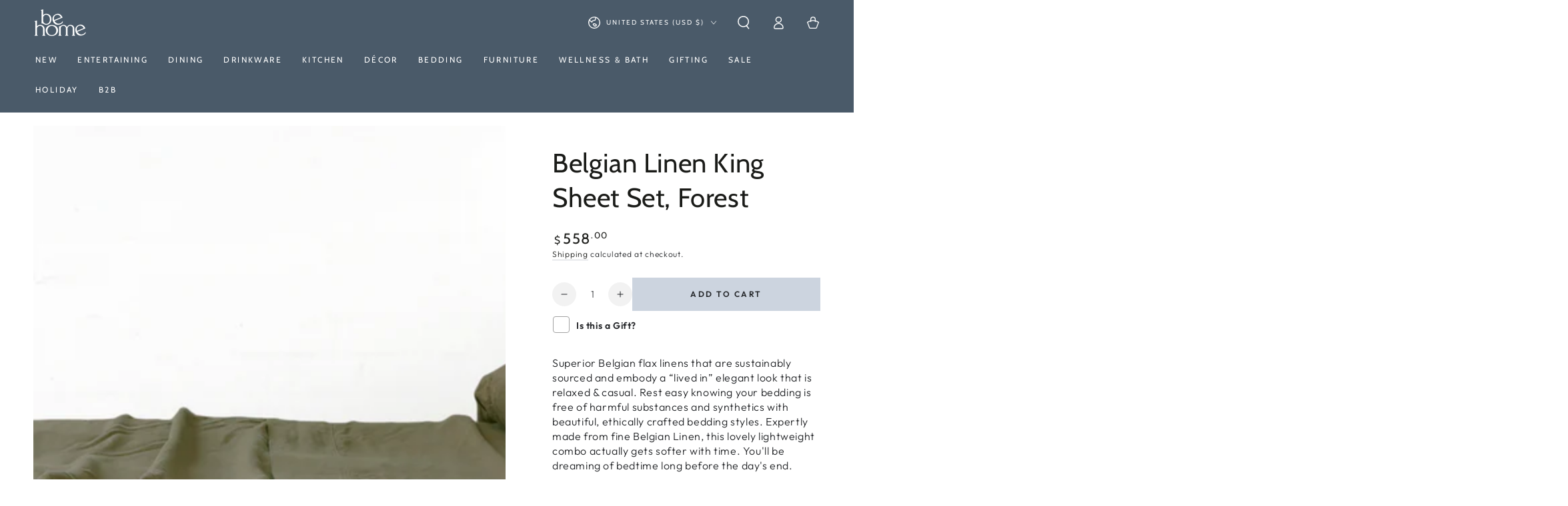

--- FILE ---
content_type: text/html; charset=utf-8
request_url: https://behome.com/products/king-linen-sheet-set-forest
body_size: 54665
content:















<!doctype html>
<html class="no-js" lang="en">
  <head>
	<script async crossorigin fetchpriority="high" src="/cdn/shopifycloud/importmap-polyfill/es-modules-shim.2.4.0.js"></script>
<script id="pandectes-rules">   /* PANDECTES-GDPR: DO NOT MODIFY AUTO GENERATED CODE OF THIS SCRIPT */      window.PandectesSettings = {"store":{"id":37609209900,"plan":"basic","theme":"Summer Picnic Theme- June 2025","primaryLocale":"en","adminMode":false,"headless":false,"storefrontRootDomain":"","checkoutRootDomain":"","storefrontAccessToken":""},"tsPublished":1756147454,"declaration":{"showPurpose":false,"showProvider":false,"declIntroText":"","showDateGenerated":true},"language":{"unpublished":[],"languageMode":"Single","fallbackLanguage":"en","languageDetection":"browser","languagesSupported":[]},"texts":{"managed":{"headerText":{"en":"We respect your privacy"},"consentText":{"en":"This website uses cookies to ensure you get the best experience."},"linkText":{"en":"Learn more"},"imprintText":{"en":"Imprint"},"googleLinkText":{"en":"Google's Privacy Terms"},"allowButtonText":{"en":"Accept"},"denyButtonText":{"en":"Decline"},"dismissButtonText":{"en":"Ok"},"leaveSiteButtonText":{"en":"Leave this site"},"preferencesButtonText":{"en":"Preferences"},"cookiePolicyText":{"en":"Cookie policy"},"preferencesPopupTitleText":{"en":"Manage consent preferences"},"preferencesPopupIntroText":{"en":"When you visit any web site, it may store or retrieve information on your browser, mostly in the form of cookies. This information might be about you, your preferences or your device and is mostly used to make the site work as you expect it to. The information does not usually directly identify you, but it can give you a more personalized web experience."},"preferencesPopupSaveButtonText":{"en":"Save preferences & exit"},"preferencesPopupCloseButtonText":{"en":"Close"},"preferencesPopupAcceptAllButtonText":{"en":"Accept all"},"preferencesPopupRejectAllButtonText":{"en":"Reject all"},"cookiesDetailsText":{"en":"Cookies details"},"preferencesPopupAlwaysAllowedText":{"en":"Always allowed"},"accessSectionParagraphText":{"en":"You have the right to be able to access your personal data at any time. This includes your account information, your order records as well as any GDPR related requests you have made so far. You have the right to request a full report of your data."},"accessSectionTitleText":{"en":"Data Portability"},"accessSectionAccountInfoActionText":{"en":"Personal data"},"accessSectionDownloadReportActionText":{"en":"Request export"},"accessSectionGDPRRequestsActionText":{"en":"Data subject requests"},"accessSectionOrdersRecordsActionText":{"en":"Orders"},"rectificationSectionParagraphText":{"en":"You have the right to request your data to be updated whenever you think it is appropriate."},"rectificationSectionTitleText":{"en":"Data Rectification"},"rectificationCommentPlaceholder":{"en":"Describe what you want to be updated"},"rectificationCommentValidationError":{"en":"Comment is required"},"rectificationSectionEditAccountActionText":{"en":"Request an update"},"erasureSectionTitleText":{"en":"Right to be Forgotten"},"erasureSectionParagraphText":{"en":"Use this option if you want to remove your personal and other data from our store. Keep in mind that this process will delete your account, so you will no longer be able to access or use it anymore."},"erasureSectionRequestDeletionActionText":{"en":"Request personal data deletion"},"consentDate":{"en":"Consent date"},"consentId":{"en":"Consent ID"},"consentSectionChangeConsentActionText":{"en":"Change consent preference"},"consentSectionConsentedText":{"en":"You consented to the cookies policy of this website on"},"consentSectionNoConsentText":{"en":"You have not consented to the cookies policy of this website."},"consentSectionTitleText":{"en":"Your cookie consent"},"consentStatus":{"en":"Consent preference"},"confirmationFailureMessage":{"en":"Your request was not verified. Please try again and if problem persists, contact store owner for assistance"},"confirmationFailureTitle":{"en":"A problem occurred"},"confirmationSuccessMessage":{"en":"We will soon get back to you as to your request."},"confirmationSuccessTitle":{"en":"Your request is verified"},"guestsSupportEmailFailureMessage":{"en":"Your request was not submitted. Please try again and if problem persists, contact store owner for assistance."},"guestsSupportEmailFailureTitle":{"en":"A problem occurred"},"guestsSupportEmailPlaceholder":{"en":"E-mail address"},"guestsSupportEmailSuccessMessage":{"en":"If you are registered as a customer of this store, you will soon receive an email with instructions on how to proceed."},"guestsSupportEmailSuccessTitle":{"en":"Thank you for your request"},"guestsSupportEmailValidationError":{"en":"Email is not valid"},"guestsSupportInfoText":{"en":"Please login with your customer account to further proceed."},"submitButton":{"en":"Submit"},"submittingButton":{"en":"Submitting..."},"cancelButton":{"en":"Cancel"},"declIntroText":{"en":"We use cookies to optimize website functionality, analyze the performance, and provide personalized experience to you. Some cookies are essential to make the website operate and function correctly. Those cookies cannot be disabled. In this window you can manage your preference of cookies."},"declName":{"en":"Name"},"declPurpose":{"en":"Purpose"},"declType":{"en":"Type"},"declRetention":{"en":"Retention"},"declProvider":{"en":"Provider"},"declFirstParty":{"en":"First-party"},"declThirdParty":{"en":"Third-party"},"declSeconds":{"en":"seconds"},"declMinutes":{"en":"minutes"},"declHours":{"en":"hours"},"declDays":{"en":"days"},"declMonths":{"en":"months"},"declYears":{"en":"years"},"declSession":{"en":"Session"},"declDomain":{"en":"Domain"},"declPath":{"en":"Path"}},"categories":{"strictlyNecessaryCookiesTitleText":{"en":"Strictly necessary cookies"},"strictlyNecessaryCookiesDescriptionText":{"en":"These cookies are essential in order to enable you to move around the website and use its features, such as accessing secure areas of the website. Without these cookies services you have asked for, like shopping baskets or e-billing, cannot be provided."},"functionalityCookiesTitleText":{"en":"Functionality cookies"},"functionalityCookiesDescriptionText":{"en":"These cookies allow the website to remember choices you make (such as your user name, language or the region you are in) and provide enhanced, more personal features. For instance, a website may be able to provide you with local weather reports or traffic news by storing in a cookie the region in which you are currently located. These cookies can also be used to remember changes you have made to text size, fonts and other parts of web pages that you can customise. They may also be used to provide services you have asked for such as watching a video or commenting on a blog. The information these cookies collect may be anonymised and they cannot track your browsing activity on other websites."},"performanceCookiesTitleText":{"en":"Performance cookies"},"performanceCookiesDescriptionText":{"en":"These cookies collect information about how visitors use a website, for instance which pages visitors go to most often, and if they get error messages from web pages. These cookies don’t collect information that identifies a visitor. All information these cookies collect is aggregated and therefore anonymous. It is only used to improve how a website works."},"targetingCookiesTitleText":{"en":"Targeting cookies"},"targetingCookiesDescriptionText":{"en":"These cookies are used to deliver adverts more relevant to you and your interests They are also used to limit the number of times you see an advertisement as well as help measure the effectiveness of the advertising campaign. They are usually placed by advertising networks with the website operator’s permission. They remember that you have visited a website and this information is shared with other organisations such as advertisers. Quite often targeting or advertising cookies will be linked to site functionality provided by the other organisation."},"unclassifiedCookiesTitleText":{"en":"Unclassified cookies"},"unclassifiedCookiesDescriptionText":{"en":"Unclassified cookies are cookies that we are in the process of classifying, together with the providers of individual cookies."}},"auto":{}},"library":{"previewMode":false,"fadeInTimeout":0,"defaultBlocked":7,"showLink":true,"showImprintLink":false,"showGoogleLink":false,"enabled":true,"cookie":{"expiryDays":365,"secure":true},"dismissOnScroll":false,"dismissOnWindowClick":false,"dismissOnTimeout":false,"palette":{"popup":{"background":"#FFFFFF","backgroundForCalculations":{"a":1,"b":255,"g":255,"r":255},"text":"#37495A"},"button":{"background":"#37495A","backgroundForCalculations":{"a":1,"b":90,"g":73,"r":55},"text":"#FFFFFF","textForCalculation":{"a":1,"b":255,"g":255,"r":255},"border":"transparent"}},"content":{"href":"https://shop-be-home.myshopify.com/pages/gdpr-e-privacy","imprintHref":"/","close":"&#10005;","target":"_blank","logo":""},"window":"<div role=\"dialog\" aria-labelledby=\"cookieconsent:head\" aria-describedby=\"cookieconsent:desc\" id=\"cookie-consent-dialogBox\" class=\"cc-window-wrapper cc-bottom-center-wrapper\"><div class=\"pd-cookie-banner-window cc-window {{classes}}\"><!--googleoff: all-->{{children}}<!--googleon: all--></div></div>","compliance":{"opt-in":"<div class=\"cc-compliance cc-highlight\">{{allow}}</div>"},"type":"opt-in","layouts":{"basic":"{{header}}{{messagelink}}{{compliance}}"},"position":"bottom-center","theme":"classic","revokable":false,"animateRevokable":false,"revokableReset":false,"revokableLogoUrl":"https://cdn.shopify.com/s/files/1/0376/0920/9900/t/93/assets/pandectes-reopen-logo.png?v=1750434966","revokablePlacement":"bottom-left","revokableMarginHorizontal":15,"revokableMarginVertical":15,"static":false,"autoAttach":true,"hasTransition":true,"blacklistPage":[""],"elements":{"close":"<button aria-label=\"Close\" type=\"button\" class=\"cc-close\">{{close}}</button>","dismiss":"<button type=\"button\" class=\"cc-btn cc-btn-decision cc-dismiss\">{{dismiss}}</button>","allow":"<button type=\"button\" class=\"cc-btn cc-btn-decision cc-allow\">{{allow}}</button>","deny":"<button type=\"button\" class=\"cc-btn cc-btn-decision cc-deny\">{{deny}}</button>","preferences":"<button type=\"button\" class=\"cc-btn cc-settings\" onclick=\"Pandectes.fn.openPreferences()\">{{preferences}}</button>"}},"geolocation":{"brOnly":false,"caOnly":true,"euOnly":true,"jpOnly":false,"thOnly":false,"canadaOnly":false,"globalVisibility":false},"dsr":{"guestsSupport":false,"accessSectionDownloadReportAuto":false},"banner":{"resetTs":1609265759,"extraCss":"        .cc-banner-logo {max-width: 24em!important;}    @media(min-width: 768px) {.cc-window.cc-floating{max-width: 24em!important;width: 24em!important;}}    .cc-message, .pd-cookie-banner-window .cc-header, .cc-logo {text-align: center}    .cc-window-wrapper{z-index: 16777100;}    .cc-window{z-index: 16777100;font-family: inherit;}    .pd-cookie-banner-window .cc-header{font-family: inherit;}    .pd-cp-ui{font-family: inherit; background-color: #FFFFFF;color:#37495A;}    button.pd-cp-btn, a.pd-cp-btn{background-color:#37495A;color:#FFFFFF!important;}    input + .pd-cp-preferences-slider{background-color: rgba(55, 73, 90, 0.3)}    .pd-cp-scrolling-section::-webkit-scrollbar{background-color: rgba(55, 73, 90, 0.3)}    input:checked + .pd-cp-preferences-slider{background-color: rgba(55, 73, 90, 1)}    .pd-cp-scrolling-section::-webkit-scrollbar-thumb {background-color: rgba(55, 73, 90, 1)}    .pd-cp-ui-close{color:#37495A;}    .pd-cp-preferences-slider:before{background-color: #FFFFFF}    .pd-cp-title:before {border-color: #37495A!important}    .pd-cp-preferences-slider{background-color:#37495A}    .pd-cp-toggle{color:#37495A!important}    @media(max-width:699px) {.pd-cp-ui-close-top svg {fill: #37495A}}    .pd-cp-toggle:hover,.pd-cp-toggle:visited,.pd-cp-toggle:active{color:#37495A!important}    .pd-cookie-banner-window {}  ","customJavascript":{},"showPoweredBy":false,"logoHeight":40,"hybridStrict":false,"cookiesBlockedByDefault":"7","isActive":true,"implicitSavePreferences":false,"cookieIcon":false,"blockBots":false,"showCookiesDetails":false,"hasTransition":true,"blockingPage":false,"showOnlyLandingPage":false,"leaveSiteUrl":"https://www.google.com","linkRespectStoreLang":false},"cookies":{"0":[{"name":"secure_customer_sig","type":"http","domain":"behome.com","path":"/","provider":"Shopify","firstParty":true,"retention":"1 year(s)","expires":1,"unit":"declYears","purpose":{"en":"Used in connection with customer login."}},{"name":"localization","type":"http","domain":"behome.com","path":"/","provider":"Shopify","firstParty":true,"retention":"1 year(s)","expires":1,"unit":"declYears","purpose":{"en":"Shopify store localization"}},{"name":"cart_currency","type":"http","domain":"behome.com","path":"/","provider":"Shopify","firstParty":true,"retention":"14 day(s)","expires":14,"unit":"declDays","purpose":{"en":"Used in connection with shopping cart."}},{"name":"_cmp_a","type":"http","domain":".behome.com","path":"/","provider":"Shopify","firstParty":true,"retention":"24 hour(s)","expires":24,"unit":"declHours","purpose":{"en":"Used for managing customer privacy settings."}},{"name":"keep_alive","type":"http","domain":"behome.com","path":"/","provider":"Shopify","firstParty":true,"retention":"30 minute(s)","expires":30,"unit":"declMinutes","purpose":{"en":"Used in connection with buyer localization."}},{"name":"shopify_pay_redirect","type":"http","domain":"behome.com","path":"/","provider":"Shopify","firstParty":true,"retention":"60 minute(s)","expires":60,"unit":"declMinutes","purpose":{"en":"Used in connection with checkout."}},{"name":"_pandectes_gdpr","type":"http","domain":"behome.com","path":"/","provider":"Pandectes","firstParty":true,"retention":"1 year(s)","expires":1,"unit":"declYears","purpose":{"en":"Used for the functionality of the cookies consent banner."}},{"name":"_secure_session_id","type":"http","domain":"behome.com","path":"/","provider":"Shopify","firstParty":true,"retention":"24 hour(s)","expires":24,"unit":"declHours","purpose":{"en":"Used in connection with navigation through a storefront."}}],"1":[{"name":"_hjSession_2113937","type":"http","domain":".behome.com","path":"/","provider":"Hotjar","firstParty":true,"retention":"30 minute(s)","expires":30,"unit":"declMinutes","purpose":{"en":"Used by Hotjar to provide functions across pages."}},{"name":"_shg_session_id","type":"http","domain":"behome.com","path":"/","provider":"Shogun","firstParty":true,"retention":"30 minute(s)","expires":30,"unit":"declMinutes","purpose":{"en":"Used by Shogun Application"}},{"name":"_shg_user_id","type":"http","domain":"behome.com","path":"/","provider":"Shogun","firstParty":true,"retention":"1 year(s)","expires":1,"unit":"declYears","purpose":{"en":"Used by Shogun Application"}},{"name":"_hjSessionUser_2113937","type":"http","domain":".behome.com","path":"/","provider":"Hotjar","firstParty":true,"retention":"1 year(s)","expires":1,"unit":"declYears","purpose":{"en":"Used by Hotjar to store a unique user ID."}}],"2":[{"name":"_s","type":"http","domain":".behome.com","path":"/","provider":"Shopify","firstParty":true,"retention":"30 minute(s)","expires":30,"unit":"declMinutes","purpose":{"en":"Shopify analytics."}},{"name":"_y","type":"http","domain":".behome.com","path":"/","provider":"Shopify","firstParty":true,"retention":"1 year(s)","expires":1,"unit":"declYears","purpose":{"en":"Shopify analytics."}},{"name":"_landing_page","type":"http","domain":".behome.com","path":"/","provider":"Shopify","firstParty":true,"retention":"14 day(s)","expires":14,"unit":"declDays","purpose":{"en":"Tracks landing pages."}},{"name":"_ga_V9Y520W504","type":"http","domain":".behome.com","path":"/","provider":"Google","firstParty":true,"retention":"1 year(s)","expires":1,"unit":"declYears","purpose":{"en":"Cookie is set by Google Analytics with unknown functionality"}},{"name":"_shopify_s","type":"http","domain":".behome.com","path":"/","provider":"Shopify","firstParty":true,"retention":"30 minute(s)","expires":30,"unit":"declMinutes","purpose":{"en":"Shopify analytics."}},{"name":"_gid","type":"http","domain":".behome.com","path":"/","provider":"Google","firstParty":true,"retention":"24 hour(s)","expires":24,"unit":"declHours","purpose":{"en":"Cookie is placed by Google Analytics to count and track pageviews."}},{"name":"_orig_referrer","type":"http","domain":".behome.com","path":"/","provider":"Shopify","firstParty":true,"retention":"14 day(s)","expires":14,"unit":"declDays","purpose":{"en":"Tracks landing pages."}},{"name":"_sp_id.d77b","type":"http","domain":"behome.com","path":"/","provider":"Snowplow","firstParty":true,"retention":"1 year(s)","expires":1,"unit":"declYears","purpose":{"en":"Used to store a unique user ID."}},{"name":"_shopify_y","type":"http","domain":".behome.com","path":"/","provider":"Shopify","firstParty":true,"retention":"1 year(s)","expires":1,"unit":"declYears","purpose":{"en":"Shopify analytics."}},{"name":"_ga_7XJLZM5CCE","type":"http","domain":".behome.com","path":"/","provider":"Google","firstParty":true,"retention":"1 year(s)","expires":1,"unit":"declYears","purpose":{"en":"Cookie is set by Google Analytics with unknown functionality"}},{"name":"_shopify_sa_t","type":"http","domain":".behome.com","path":"/","provider":"Shopify","firstParty":true,"retention":"30 minute(s)","expires":30,"unit":"declMinutes","purpose":{"en":"Shopify analytics relating to marketing & referrals."}},{"name":"_shopify_sa_p","type":"http","domain":".behome.com","path":"/","provider":"Shopify","firstParty":true,"retention":"30 minute(s)","expires":30,"unit":"declMinutes","purpose":{"en":"Shopify analytics relating to marketing & referrals."}},{"name":"_gat","type":"http","domain":".behome.com","path":"/","provider":"Google","firstParty":true,"retention":"44 second(s)","expires":44,"unit":"declSeconds","purpose":{"en":"Cookie is placed by Google Analytics to filter requests from bots."}},{"name":"_ga","type":"http","domain":".behome.com","path":"/","provider":"Google","firstParty":true,"retention":"1 year(s)","expires":1,"unit":"declYears","purpose":{"en":"Cookie is set by Google Analytics with unknown functionality"}},{"name":"snize-recommendation","type":"http","domain":"behome.com","path":"/","provider":"Searchanise","firstParty":true,"retention":"Session","expires":-1690827087,"unit":"declSeconds","purpose":{"en":"Used to track a user's interaction with the store products, so that the website can show you relevant products."}},{"name":"_sp_ses.d77b","type":"http","domain":"behome.com","path":"/","provider":"Snowplow","firstParty":true,"retention":"30 minute(s)","expires":30,"unit":"declMinutes","purpose":{"en":"Used to store a unique session ID."}}],"4":[{"name":"_gcl_au","type":"http","domain":".behome.com","path":"/","provider":"Google","firstParty":true,"retention":"90 day(s)","expires":90,"unit":"declDays","purpose":{"en":"Cookie is placed by Google Tag Manager to track conversions."}},{"name":"_fbp","type":"http","domain":".behome.com","path":"/","provider":"Facebook","firstParty":true,"retention":"90 day(s)","expires":90,"unit":"declDays","purpose":{"en":"Cookie is placed by Facebook to track visits across websites."}},{"name":"_pin_unauth","type":"http","domain":".behome.com","path":"/","provider":"Pinterest","firstParty":true,"retention":"1 year(s)","expires":1,"unit":"declYears","purpose":{"en":"Used to group actions for users who cannot be identified by Pinterest."}},{"name":"test_cookie","type":"http","domain":".doubleclick.net","path":"/","provider":"Google","firstParty":true,"retention":"15 minute(s)","expires":15,"unit":"declMinutes","purpose":{"en":"To measure the visitors’ actions after they click through from an advert. Expires after each visit."}},{"name":"__kla_id","type":"http","domain":"behome.com","path":"/","provider":"Klaviyo","firstParty":true,"retention":"1 year(s)","expires":1,"unit":"declYears","purpose":{"en":"Tracks when someone clicks through a Klaviyo email to your website"}},{"name":"IDE","type":"http","domain":".doubleclick.net","path":"/","provider":"Google","firstParty":true,"retention":"1 year(s)","expires":1,"unit":"declYears","purpose":{"en":"To measure the visitors’ actions after they click through from an advert. Expires after 1 year."}}],"8":[{"name":"yotpo_pixel","type":"http","domain":"behome.com","path":"/","provider":"Unknown","firstParty":true,"retention":"9 hour(s)","expires":9,"unit":"declHours","purpose":{"en":""}},{"name":"_hjFirstSeen","type":"http","domain":".behome.com","path":"/","provider":"Unknown","firstParty":true,"retention":"30 minute(s)","expires":30,"unit":"declMinutes","purpose":{"en":""}},{"name":"_hjIncludedInSessionSample_2113937","type":"http","domain":".behome.com","path":"/","provider":"Unknown","firstParty":true,"retention":"2 minute(s)","expires":2,"unit":"declMinutes","purpose":{"en":""}},{"name":"_hjAbsoluteSessionInProgress","type":"http","domain":".behome.com","path":"/","provider":"Unknown","firstParty":true,"retention":"30 minute(s)","expires":30,"unit":"declMinutes","purpose":{"en":""}},{"name":"pixel","type":"http","domain":".yotpo.com","path":"/","provider":"Unknown","firstParty":true,"retention":"1 year(s)","expires":1,"unit":"declYears","purpose":{"en":""}},{"name":"popup","type":"http","domain":"behome.com","path":"/","provider":"Unknown","firstParty":true,"retention":"14 day(s)","expires":14,"unit":"declDays","purpose":{"en":""}},{"name":"lidc","type":"http","domain":".linkedin.com","path":"/","provider":"Unknown","firstParty":true,"retention":"24 hour(s)","expires":24,"unit":"declHours","purpose":{"en":""}},{"name":"li_sugr","type":"http","domain":".linkedin.com","path":"/","provider":"Unknown","firstParty":true,"retention":"90 day(s)","expires":90,"unit":"declDays","purpose":{"en":""}},{"name":"UserMatchHistory","type":"http","domain":".linkedin.com","path":"/","provider":"Unknown","firstParty":true,"retention":"30 day(s)","expires":30,"unit":"declDays","purpose":{"en":""}},{"name":"ln_or","type":"http","domain":"behome.com","path":"/","provider":"Unknown","firstParty":true,"retention":"24 hour(s)","expires":24,"unit":"declHours","purpose":{"en":""}},{"name":"bcookie","type":"http","domain":".linkedin.com","path":"/","provider":"Unknown","firstParty":true,"retention":"1 year(s)","expires":1,"unit":"declYears","purpose":{"en":""}},{"name":"AnalyticsSyncHistory","type":"http","domain":".linkedin.com","path":"/","provider":"Unknown","firstParty":true,"retention":"30 day(s)","expires":30,"unit":"declDays","purpose":{"en":""}},{"name":"bscookie","type":"http","domain":".www.linkedin.com","path":"/","provider":"Unknown","firstParty":true,"retention":"1 year(s)","expires":1,"unit":"declYears","purpose":{"en":""}}]},"blocker":{"isActive":false,"googleConsentMode":{"id":"","analyticsId":"","isActive":false,"adStorageCategory":4,"analyticsStorageCategory":2,"personalizationStorageCategory":1,"functionalityStorageCategory":1,"customEvent":true,"securityStorageCategory":0,"redactData":true,"urlPassthrough":false},"facebookPixel":{"id":"","isActive":false,"ldu":false},"microsoft":{},"rakuten":{"isActive":false,"cmp":false,"ccpa":false},"gpcIsActive":false,"clarity":{},"defaultBlocked":7,"patterns":{"whiteList":[],"blackList":{"1":[],"2":[],"4":[],"8":[]},"iframesWhiteList":[],"iframesBlackList":{"1":[],"2":[],"4":[],"8":[]},"beaconsWhiteList":[],"beaconsBlackList":{"1":[],"2":[],"4":[],"8":[]}}}}      !function(){"use strict";window.PandectesRules=window.PandectesRules||{},window.PandectesRules.manualBlacklist={1:[],2:[],4:[]},window.PandectesRules.blacklistedIFrames={1:[],2:[],4:[]},window.PandectesRules.blacklistedCss={1:[],2:[],4:[]},window.PandectesRules.blacklistedBeacons={1:[],2:[],4:[]};const e="javascript/blocked";function t(e){return new RegExp(e.replace(/[/\\.+?$()]/g,"\\$&").replace("*","(.*)"))}const n=(e,t="log")=>{new URLSearchParams(window.location.search).get("log")&&console[t](`PandectesRules: ${e}`)};function a(e){const t=document.createElement("script");t.async=!0,t.src=e,document.head.appendChild(t)}const o=window.PandectesRulesSettings||window.PandectesSettings,s=function(){if(void 0!==window.dataLayer&&Array.isArray(window.dataLayer)){if(window.dataLayer.some((e=>"pandectes_full_scan"===e.event)))return!0}return!1}(),r=((e="_pandectes_gdpr")=>{const t=("; "+document.cookie).split("; "+e+"=");let n;if(t.length<2)n={};else{const e=t.pop().split(";");n=window.atob(e.shift())}const a=(e=>{try{return JSON.parse(e)}catch(e){return!1}})(n);return!1!==a?a:n})(),{banner:{isActive:i},blocker:{defaultBlocked:c,patterns:d}}=o,l=r&&null!==r.preferences&&void 0!==r.preferences?r.preferences:null,u=s?0:i?null===l?c:l:0,g={1:!(1&u),2:!(2&u),4:!(4&u)},{blackList:f,whiteList:p,iframesBlackList:h,iframesWhiteList:w,beaconsBlackList:y,beaconsWhiteList:m}=d,b={blackList:[],whiteList:[],iframesBlackList:{1:[],2:[],4:[],8:[]},iframesWhiteList:[],beaconsBlackList:{1:[],2:[],4:[],8:[]},beaconsWhiteList:[]};[1,2,4].map((e=>{g[e]||(b.blackList.push(...f[e].length?f[e].map(t):[]),b.iframesBlackList[e]=h[e].length?h[e].map(t):[],b.beaconsBlackList[e]=y[e].length?y[e].map(t):[])})),b.whiteList=p.length?p.map(t):[],b.iframesWhiteList=w.length?w.map(t):[],b.beaconsWhiteList=m.length?m.map(t):[];const k={scripts:[],iframes:{1:[],2:[],4:[]},beacons:{1:[],2:[],4:[]},css:{1:[],2:[],4:[]}},_=(t,n)=>t&&(!n||n!==e)&&(!b.blackList||b.blackList.some((e=>e.test(t))))&&(!b.whiteList||b.whiteList.every((e=>!e.test(t)))),S=(e,t)=>{const n=b.iframesBlackList[t],a=b.iframesWhiteList;return e&&(!n||n.some((t=>t.test(e))))&&(!a||a.every((t=>!t.test(e))))},L=(e,t)=>{const n=b.beaconsBlackList[t],a=b.beaconsWhiteList;return e&&(!n||n.some((t=>t.test(e))))&&(!a||a.every((t=>!t.test(e))))},v=new MutationObserver((e=>{for(let t=0;t<e.length;t++){const{addedNodes:n}=e[t];for(let e=0;e<n.length;e++){const t=n[e],a=t.dataset&&t.dataset.cookiecategory;if(1===t.nodeType&&"LINK"===t.tagName){const e=t.dataset&&t.dataset.href;if(e&&a)switch(a){case"functionality":case"C0001":k.css[1].push(e);break;case"performance":case"C0002":k.css[2].push(e);break;case"targeting":case"C0003":k.css[4].push(e)}}}}}));var C=new MutationObserver((t=>{for(let a=0;a<t.length;a++){const{addedNodes:o}=t[a];for(let t=0;t<o.length;t++){const a=o[t],s=a.src||a.dataset&&a.dataset.src,r=a.dataset&&a.dataset.cookiecategory;if(1===a.nodeType&&"IFRAME"===a.tagName){if(s){let e=!1;S(s,1)||"functionality"===r||"C0001"===r?(e=!0,k.iframes[1].push(s)):S(s,2)||"performance"===r||"C0002"===r?(e=!0,k.iframes[2].push(s)):(S(s,4)||"targeting"===r||"C0003"===r)&&(e=!0,k.iframes[4].push(s)),e&&(a.removeAttribute("src"),a.setAttribute("data-src",s))}}else if(1===a.nodeType&&"IMG"===a.tagName){if(s){let e=!1;L(s,1)?(e=!0,k.beacons[1].push(s)):L(s,2)?(e=!0,k.beacons[2].push(s)):L(s,4)&&(e=!0,k.beacons[4].push(s)),e&&(a.removeAttribute("src"),a.setAttribute("data-src",s))}}else if(1===a.nodeType&&"SCRIPT"===a.tagName){const t=a.type;let o=!1;if(_(s,t)?(n(`rule blocked: ${s}`),o=!0):s&&r?n(`manually blocked @ ${r}: ${s}`):r&&n(`manually blocked @ ${r}: inline code`),o){k.scripts.push([a,t]),a.type=e;const n=function(t){a.getAttribute("type")===e&&t.preventDefault(),a.removeEventListener("beforescriptexecute",n)};a.addEventListener("beforescriptexecute",n),a.parentElement&&a.parentElement.removeChild(a)}}}}}));const A=document.createElement,P={src:Object.getOwnPropertyDescriptor(HTMLScriptElement.prototype,"src"),type:Object.getOwnPropertyDescriptor(HTMLScriptElement.prototype,"type")};window.PandectesRules.unblockCss=e=>{const t=k.css[e]||[];t.length&&n(`Unblocking CSS for ${e}`),t.forEach((e=>{const t=document.querySelector(`link[data-href^="${e}"]`);t.removeAttribute("data-href"),t.href=e})),k.css[e]=[]},window.PandectesRules.unblockIFrames=e=>{const t=k.iframes[e]||[];t.length&&n(`Unblocking IFrames for ${e}`),b.iframesBlackList[e]=[],t.forEach((e=>{const t=document.querySelector(`iframe[data-src^="${e}"]`);t.removeAttribute("data-src"),t.src=e})),k.iframes[e]=[]},window.PandectesRules.unblockBeacons=e=>{const t=k.beacons[e]||[];t.length&&n(`Unblocking Beacons for ${e}`),b.beaconsBlackList[e]=[],t.forEach((e=>{const t=document.querySelector(`img[data-src^="${e}"]`);t.removeAttribute("data-src"),t.src=e})),k.beacons[e]=[]},window.PandectesRules.unblockInlineScripts=function(e){const t=1===e?"functionality":2===e?"performance":"targeting",a=document.querySelectorAll(`script[type="javascript/blocked"][data-cookiecategory="${t}"]`);n(`unblockInlineScripts: ${a.length} in ${t}`),a.forEach((function(e){const t=document.createElement("script");t.type="text/javascript",e.hasAttribute("src")?t.src=e.getAttribute("src"):t.textContent=e.textContent,document.head.appendChild(t),e.parentNode.removeChild(e)}))},window.PandectesRules.unblockInlineCss=function(e){const t=1===e?"functionality":2===e?"performance":"targeting",a=document.querySelectorAll(`link[data-cookiecategory="${t}"]`);n(`unblockInlineCss: ${a.length} in ${t}`),a.forEach((function(e){e.href=e.getAttribute("data-href")}))},window.PandectesRules.unblock=function(e){e.length<1?(b.blackList=[],b.whiteList=[],b.iframesBlackList=[],b.iframesWhiteList=[]):(b.blackList&&(b.blackList=b.blackList.filter((t=>e.every((e=>"string"==typeof e?!t.test(e):e instanceof RegExp?t.toString()!==e.toString():void 0))))),b.whiteList&&(b.whiteList=[...b.whiteList,...e.map((e=>{if("string"==typeof e){const n=".*"+t(e)+".*";if(b.whiteList.every((e=>e.toString()!==n.toString())))return new RegExp(n)}else if(e instanceof RegExp&&b.whiteList.every((t=>t.toString()!==e.toString())))return e;return null})).filter(Boolean)]));let a=0;[...k.scripts].forEach((([e,t],n)=>{if(function(e){const t=e.getAttribute("src");return b.blackList&&b.blackList.every((e=>!e.test(t)))||b.whiteList&&b.whiteList.some((e=>e.test(t)))}(e)){const o=document.createElement("script");for(let t=0;t<e.attributes.length;t++){let n=e.attributes[t];"src"!==n.name&&"type"!==n.name&&o.setAttribute(n.name,e.attributes[t].value)}o.setAttribute("src",e.src),o.setAttribute("type",t||"application/javascript"),document.head.appendChild(o),k.scripts.splice(n-a,1),a++}})),0==b.blackList.length&&0===b.iframesBlackList[1].length&&0===b.iframesBlackList[2].length&&0===b.iframesBlackList[4].length&&0===b.beaconsBlackList[1].length&&0===b.beaconsBlackList[2].length&&0===b.beaconsBlackList[4].length&&(n("Disconnecting observers"),C.disconnect(),v.disconnect())};const{store:{adminMode:$,headless:E,storefrontRootDomain:B,checkoutRootDomain:T,storefrontAccessToken:R},banner:{isActive:I},blocker:O}=o,{defaultBlocked:U}=O;I&&function(e){if(window.Shopify&&window.Shopify.customerPrivacy)return void e();let t=null;window.Shopify&&window.Shopify.loadFeatures&&window.Shopify.trackingConsent?e():t=setInterval((()=>{window.Shopify&&window.Shopify.loadFeatures&&(clearInterval(t),window.Shopify.loadFeatures([{name:"consent-tracking-api",version:"0.1"}],(t=>{t?n("Shopify.customerPrivacy API - failed to load"):(n(`shouldShowBanner() -> ${window.Shopify.trackingConsent.shouldShowBanner()} | saleOfDataRegion() -> ${window.Shopify.trackingConsent.saleOfDataRegion()}`),e())})))}),10)}((()=>{!function(){const e=window.Shopify.trackingConsent;if(!1!==e.shouldShowBanner()||null!==l||7!==U)try{const t=$&&!(window.Shopify&&window.Shopify.AdminBarInjector);let a={preferences:!(1&u)||s||t,analytics:!(2&u)||s||t,marketing:!(4&u)||s||t};E&&(a.headlessStorefront=!0,a.storefrontRootDomain=B?.length?B:window.location.hostname,a.checkoutRootDomain=T?.length?T:`checkout.${window.location.hostname}`,a.storefrontAccessToken=R?.length?R:""),e.firstPartyMarketingAllowed()===a.marketing&&e.analyticsProcessingAllowed()===a.analytics&&e.preferencesProcessingAllowed()===a.preferences||e.setTrackingConsent(a,(function(e){e&&e.error?n("Shopify.customerPrivacy API - failed to setTrackingConsent"):n(`setTrackingConsent(${JSON.stringify(a)})`)}))}catch(e){n("Shopify.customerPrivacy API - exception")}}(),function(){if(E){const e=window.Shopify.trackingConsent,t=e.currentVisitorConsent();if(navigator.globalPrivacyControl&&""===t.sale_of_data){const t={sale_of_data:!1,headlessStorefront:!0};t.storefrontRootDomain=B?.length?B:window.location.hostname,t.checkoutRootDomain=T?.length?T:`checkout.${window.location.hostname}`,t.storefrontAccessToken=R?.length?R:"",e.setTrackingConsent(t,(function(e){e&&e.error?n(`Shopify.customerPrivacy API - failed to setTrackingConsent({${JSON.stringify(t)})`):n(`setTrackingConsent(${JSON.stringify(t)})`)}))}}}()}));const N=["AT","BE","BG","HR","CY","CZ","DK","EE","FI","FR","DE","GR","HU","IE","IT","LV","LT","LU","MT","NL","PL","PT","RO","SK","SI","ES","SE","GB","LI","NO","IS"],D="[Pandectes :: Google Consent Mode debug]:";function M(...e){const t=e[0],n=e[1],a=e[2];if("consent"!==t)return"config"===t?"config":void 0;const{ad_storage:o,ad_user_data:s,ad_personalization:r,functionality_storage:i,analytics_storage:c,personalization_storage:d,security_storage:l}=a,u={Command:t,Mode:n,ad_storage:o,ad_user_data:s,ad_personalization:r,functionality_storage:i,analytics_storage:c,personalization_storage:d,security_storage:l};return console.table(u),"default"===n&&("denied"===o&&"denied"===s&&"denied"===r&&"denied"===i&&"denied"===c&&"denied"===d||console.warn(`${D} all types in a "default" command should be set to "denied" except for security_storage that should be set to "granted"`)),n}let z=!1,j=!1;function x(e){e&&("default"===e?(z=!0,j&&console.warn(`${D} "default" command was sent but there was already an "update" command before it.`)):"update"===e?(j=!0,z||console.warn(`${D} "update" command was sent but there was no "default" command before it.`)):"config"===e&&(z||console.warn(`${D} a tag read consent state before a "default" command was sent.`)))}const{banner:{isActive:F,hybridStrict:W},geolocation:{caOnly:q=!1,euOnly:H=!1,brOnly:J=!1,jpOnly:G=!1,thOnly:V=!1,chOnly:K=!1,zaOnly:Z=!1,canadaOnly:Y=!1,globalVisibility:X=!0},blocker:{defaultBlocked:Q=7,googleConsentMode:{isActive:ee,customEvent:te,id:ne="",analyticsId:ae="",adwordsId:oe="",redactData:se,urlPassthrough:re,adStorageCategory:ie,analyticsStorageCategory:ce,functionalityStorageCategory:de,personalizationStorageCategory:le,securityStorageCategory:ue,dataLayerProperty:ge="dataLayer",waitForUpdate:fe=0,useNativeChannel:pe=!1,debugMode:he=!1}}}=o;function we(){window[ge].push(arguments)}window[ge]=window[ge]||[];const ye={hasInitialized:!1,useNativeChannel:!1,ads_data_redaction:!1,url_passthrough:!1,data_layer_property:"dataLayer",storage:{ad_storage:"granted",ad_user_data:"granted",ad_personalization:"granted",analytics_storage:"granted",functionality_storage:"granted",personalization_storage:"granted",security_storage:"granted"}};if(F&&ee){he&&(me=ge||"dataLayer",window[me].forEach((e=>{x(M(...e))})),window[me].push=function(...e){return x(M(...e[0])),Array.prototype.push.apply(this,e)});const e=0===(Q&ie)?"granted":"denied",t=0===(Q&ce)?"granted":"denied",n=0===(Q&de)?"granted":"denied",o=0===(Q&le)?"granted":"denied",s=0===(Q&ue)?"granted":"denied";ye.hasInitialized=!0,ye.useNativeChannel=pe,ye.url_passthrough=re,ye.ads_data_redaction="denied"===e&&se,ye.storage.ad_storage=e,ye.storage.ad_user_data=e,ye.storage.ad_personalization=e,ye.storage.analytics_storage=t,ye.storage.functionality_storage=n,ye.storage.personalization_storage=o,ye.storage.security_storage=s,ye.data_layer_property=ge||"dataLayer",we("set","developer_id.dMTZkMj",!0),ye.ads_data_redaction&&we("set","ads_data_redaction",ye.ads_data_redaction),ye.url_passthrough&&we("set","url_passthrough",ye.url_passthrough),function(){const e=u!==Q?{wait_for_update:fe||500}:fe?{wait_for_update:fe}:{};X&&!W?we("consent","default",{...ye.storage,...e}):(we("consent","default",{...ye.storage,...e,region:[...H||W?N:[],...q&&!W?["US-CA","US-VA","US-CT","US-UT","US-CO","US-MT","US-TX","US-OR","US-IA","US-NE","US-NH","US-DE","US-NJ","US-TN","US-MN"]:[],...J&&!W?["BR"]:[],...G&&!W?["JP"]:[],...Y&&!W?["CA"]:[],...V&&!W?["TH"]:[],...K&&!W?["CH"]:[],...Z&&!W?["ZA"]:[]]}),we("consent","default",{ad_storage:"granted",ad_user_data:"granted",ad_personalization:"granted",analytics_storage:"granted",functionality_storage:"granted",personalization_storage:"granted",security_storage:"granted"}));if(null!==l){const e=0===(u&ie)?"granted":"denied",t=0===(u&ce)?"granted":"denied",n=0===(u&de)?"granted":"denied",a=0===(u&le)?"granted":"denied",o=0===(u&ue)?"granted":"denied";ye.storage.ad_storage=e,ye.storage.ad_user_data=e,ye.storage.ad_personalization=e,ye.storage.analytics_storage=t,ye.storage.functionality_storage=n,ye.storage.personalization_storage=a,ye.storage.security_storage=o,we("consent","update",ye.storage)}we("js",new Date);const t="https://www.googletagmanager.com";if(ne.length){const e=ne.split(",");window[ye.data_layer_property].push({"gtm.start":(new Date).getTime(),event:"gtm.js"});for(let n=0;n<e.length;n++){const o="dataLayer"!==ye.data_layer_property?`&l=${ye.data_layer_property}`:"";a(`${t}/gtm.js?id=${e[n].trim()}${o}`)}}if(ae.length){const e=ae.split(",");for(let n=0;n<e.length;n++){const o=e[n].trim();o.length&&(a(`${t}/gtag/js?id=${o}`),we("config",o,{send_page_view:!1}))}}if(oe.length){const e=oe.split(",");for(let n=0;n<e.length;n++){const o=e[n].trim();o.length&&(a(`${t}/gtag/js?id=${o}`),we("config",o,{allow_enhanced_conversions:!0}))}}}()}var me;const{blocker:{klaviyoIsActive:be,googleConsentMode:{adStorageCategory:ke}}}=o;be&&window.addEventListener("PandectesEvent_OnConsent",(function(e){const{preferences:t}=e.detail;if(null!=t){const e=0===(t&ke)?"granted":"denied";void 0!==window.klaviyo&&window.klaviyo.isIdentified()&&window.klaviyo.push(["identify",{ad_personalization:e,ad_user_data:e}])}}));const{banner:{revokableTrigger:_e}}=o;_e&&(window.onload=async()=>{for await(let e of((e,t=1e3,n=1e4)=>{const a=new WeakMap;return{async*[Symbol.asyncIterator](){const o=Date.now();for(;Date.now()-o<n;){const n=document.querySelectorAll(e);for(const e of n)a.has(e)||(a.set(e,!0),yield e);await new Promise((e=>setTimeout(e,t)))}}}})('a[href*="#reopenBanner"]'))e.onclick=e=>{e.preventDefault(),window.Pandectes.fn.revokeConsent()}});const{banner:{isActive:Se},blocker:{defaultBlocked:Le=7,microsoft:{isActive:ve,uetTags:Ce,dataLayerProperty:Ae="uetq"}}}=o,Pe={hasInitialized:!1,data_layer_property:"uetq",storage:{ad_storage:"granted"}};if(Se&&ve){if(function(e,t,n){const a=new Date;a.setTime(a.getTime()+24*n*60*60*1e3);const o="expires="+a.toUTCString();document.cookie=`${e}=${t}; ${o}; path=/; secure; samesite=strict`}("_uetmsdns","0",365),Ce.length){const e=Ce.split(",");for(let t=0;t<e.length;t++)e[t].trim().length&&$e(e[t])}const e=4&Le?"denied":"granted";if(Pe.hasInitialized=!0,Pe.storage.ad_storage=e,window[Ae]=window[Ae]||[],window[Ae].push("consent","default",Pe.storage),null!==l){const e=4&u?"denied":"granted";Pe.storage.ad_storage=e,window[Ae].push("consent","update",Pe.storage)}}function $e(e){const t=document.createElement("script");t.type="text/javascript",t.src="//bat.bing.com/bat.js",t.onload=function(){const t={ti:e,cookieFlags:"SameSite=None;Secure"};t.q=window[Ae],window[Ae]=new UET(t),window[Ae].push("pageLoad")},document.head.appendChild(t)}window.PandectesRules.gcm=ye;const{banner:{isActive:Ee},blocker:{isActive:Be}}=o;n(`Prefs: ${u} | Banner: ${Ee?"on":"off"} | Blocker: ${Be?"on":"off"}`);const Te=null===l&&/\/checkouts\//.test(window.location.pathname);0!==u&&!1===s&&Be&&!Te&&(n("Blocker will execute"),document.createElement=function(...t){if("script"!==t[0].toLowerCase())return A.bind?A.bind(document)(...t):A;const n=A.bind(document)(...t);try{Object.defineProperties(n,{src:{...P.src,set(t){_(t,n.type)&&P.type.set.call(this,e),P.src.set.call(this,t)}},type:{...P.type,get(){const t=P.type.get.call(this);return t===e||_(this.src,t)?null:t},set(t){const a=_(n.src,n.type)?e:t;P.type.set.call(this,a)}}}),n.setAttribute=function(t,a){if("type"===t){const t=_(n.src,n.type)?e:a;P.type.set.call(n,t)}else"src"===t?(_(a,n.type)&&P.type.set.call(n,e),P.src.set.call(n,a)):HTMLScriptElement.prototype.setAttribute.call(n,t,a)}}catch(e){console.warn("Yett: unable to prevent script execution for script src ",n.src,".\n",'A likely cause would be because you are using a third-party browser extension that monkey patches the "document.createElement" function.')}return n},C.observe(document.documentElement,{childList:!0,subtree:!0}),v.observe(document.documentElement,{childList:!0,subtree:!0}))}();
</script>
    <meta charset="utf-8">
    <meta http-equiv="X-UA-Compatible" content="IE=edge">
    <meta name="viewport" content="width=device-width,initial-scale=1">
    <meta name="theme-color" content="">
    <link rel="canonical" href="https://behome.com/products/king-linen-sheet-set-forest">
    <link rel="preconnect" href="https://cdn.shopify.com" crossorigin><link rel="icon" type="image/png" href="//behome.com/cdn/shop/files/Heading_7.png?crop=center&height=32&v=1704844407&width=32"><link rel="preconnect" href="https://fonts.shopifycdn.com" crossorigin><title>
      Belgian Linen King Sheet Set, Forest
 &ndash; Be Home</title><meta name="description" content="Superior Belgian flax linens that are sustainably sourced and embody a “lived in” elegant look that is relaxed &amp;amp; casual. Rest easy knowing your bedding is free of harmful substances and synthetics with beautiful, ethically crafted bedding styles. Expertly made from fine Belgian Linen, this lovely lightweight combo ">

<meta property="og:site_name" content="Be Home">
<meta property="og:url" content="https://behome.com/products/king-linen-sheet-set-forest">
<meta property="og:title" content="Belgian Linen King Sheet Set, Forest">
<meta property="og:type" content="product">
<meta property="og:description" content="Superior Belgian flax linens that are sustainably sourced and embody a “lived in” elegant look that is relaxed &amp;amp; casual. Rest easy knowing your bedding is free of harmful substances and synthetics with beautiful, ethically crafted bedding styles. Expertly made from fine Belgian Linen, this lovely lightweight combo "><meta property="og:image" content="http://behome.com/cdn/shop/products/forest-sheet-side-web_c264533f-4ea4-4318-915a-42c06a229ea5.png?v=1631017810">
  <meta property="og:image:secure_url" content="https://behome.com/cdn/shop/products/forest-sheet-side-web_c264533f-4ea4-4318-915a-42c06a229ea5.png?v=1631017810">
  <meta property="og:image:width" content="1600">
  <meta property="og:image:height" content="1600"><meta property="og:price:amount" content="558.00">
  <meta property="og:price:currency" content="USD"><meta name="twitter:card" content="summary_large_image">
<meta name="twitter:title" content="Belgian Linen King Sheet Set, Forest">
<meta name="twitter:description" content="Superior Belgian flax linens that are sustainably sourced and embody a “lived in” elegant look that is relaxed &amp;amp; casual. Rest easy knowing your bedding is free of harmful substances and synthetics with beautiful, ethically crafted bedding styles. Expertly made from fine Belgian Linen, this lovely lightweight combo ">


    <script type="importmap">
      {
        "imports": {
          "mdl-scrollsnap": "//behome.com/cdn/shop/t/93/assets/scrollsnap.js?v=170600829773392310311750434974"
        }
      }
    </script>

    <script src="//behome.com/cdn/shop/t/93/assets/vendor-v4.js" defer="defer"></script>
    <script src="//behome.com/cdn/shop/t/93/assets/pubsub.js?v=64530984355039965911750434971" defer="defer"></script>
    <script src="//behome.com/cdn/shop/t/93/assets/global.js?v=156804305448891778601750434963" defer="defer"></script>
    <script src="//behome.com/cdn/shop/t/93/assets/modules-basis.js?v=92194030410068619331750434966" defer="defer"></script>

    
  <script>window.performance && window.performance.mark && window.performance.mark('shopify.content_for_header.start');</script><meta name="google-site-verification" content="btqmyEG1rsnUIoQ1UfqF3D0m6J-OMaLLzjph4ytJiX0">
<meta name="google-site-verification" content="BfkbhbDmqwd6-dqSFr0uY1v7dcC8DMIT7bBDYM4v6Tk">
<meta name="google-site-verification" content="--2ZOfWKPCsn4i3YpxBMpqZ_iiyao1WyJ2fmHvbqFXI">
<meta id="shopify-digital-wallet" name="shopify-digital-wallet" content="/37609209900/digital_wallets/dialog">
<meta name="shopify-checkout-api-token" content="a65943322d087604b276c47738b53227">
<meta id="in-context-paypal-metadata" data-shop-id="37609209900" data-venmo-supported="false" data-environment="production" data-locale="en_US" data-paypal-v4="true" data-currency="USD">
<link rel="alternate" hreflang="x-default" href="https://behome.com/products/king-linen-sheet-set-forest">
<link rel="alternate" hreflang="en" href="https://behome.com/products/king-linen-sheet-set-forest">
<link rel="alternate" hreflang="en-CA" href="https://behome.com/en-ca/products/king-linen-sheet-set-forest">
<link rel="alternate" type="application/json+oembed" href="https://behome.com/products/king-linen-sheet-set-forest.oembed">
<script async="async" src="/checkouts/internal/preloads.js?locale=en-US"></script>
<link rel="preconnect" href="https://shop.app" crossorigin="anonymous">
<script async="async" src="https://shop.app/checkouts/internal/preloads.js?locale=en-US&shop_id=37609209900" crossorigin="anonymous"></script>
<script id="apple-pay-shop-capabilities" type="application/json">{"shopId":37609209900,"countryCode":"US","currencyCode":"USD","merchantCapabilities":["supports3DS"],"merchantId":"gid:\/\/shopify\/Shop\/37609209900","merchantName":"Be Home","requiredBillingContactFields":["postalAddress","email","phone"],"requiredShippingContactFields":["postalAddress","email","phone"],"shippingType":"shipping","supportedNetworks":["visa","masterCard","amex","discover","elo","jcb"],"total":{"type":"pending","label":"Be Home","amount":"1.00"},"shopifyPaymentsEnabled":true,"supportsSubscriptions":true}</script>
<script id="shopify-features" type="application/json">{"accessToken":"a65943322d087604b276c47738b53227","betas":["rich-media-storefront-analytics"],"domain":"behome.com","predictiveSearch":true,"shopId":37609209900,"locale":"en"}</script>
<script>var Shopify = Shopify || {};
Shopify.shop = "shop-be-home.myshopify.com";
Shopify.locale = "en";
Shopify.currency = {"active":"USD","rate":"1.0"};
Shopify.country = "US";
Shopify.theme = {"name":"Early Fall- Sept 2025","id":141942947884,"schema_name":"Be Yours","schema_version":"8.1.1","theme_store_id":1399,"role":"main"};
Shopify.theme.handle = "null";
Shopify.theme.style = {"id":null,"handle":null};
Shopify.cdnHost = "behome.com/cdn";
Shopify.routes = Shopify.routes || {};
Shopify.routes.root = "/";</script>
<script type="module">!function(o){(o.Shopify=o.Shopify||{}).modules=!0}(window);</script>
<script>!function(o){function n(){var o=[];function n(){o.push(Array.prototype.slice.apply(arguments))}return n.q=o,n}var t=o.Shopify=o.Shopify||{};t.loadFeatures=n(),t.autoloadFeatures=n()}(window);</script>
<script>
  window.ShopifyPay = window.ShopifyPay || {};
  window.ShopifyPay.apiHost = "shop.app\/pay";
  window.ShopifyPay.redirectState = null;
</script>
<script id="shop-js-analytics" type="application/json">{"pageType":"product"}</script>
<script defer="defer" async type="module" src="//behome.com/cdn/shopifycloud/shop-js/modules/v2/client.init-shop-cart-sync_BT-GjEfc.en.esm.js"></script>
<script defer="defer" async type="module" src="//behome.com/cdn/shopifycloud/shop-js/modules/v2/chunk.common_D58fp_Oc.esm.js"></script>
<script defer="defer" async type="module" src="//behome.com/cdn/shopifycloud/shop-js/modules/v2/chunk.modal_xMitdFEc.esm.js"></script>
<script type="module">
  await import("//behome.com/cdn/shopifycloud/shop-js/modules/v2/client.init-shop-cart-sync_BT-GjEfc.en.esm.js");
await import("//behome.com/cdn/shopifycloud/shop-js/modules/v2/chunk.common_D58fp_Oc.esm.js");
await import("//behome.com/cdn/shopifycloud/shop-js/modules/v2/chunk.modal_xMitdFEc.esm.js");

  window.Shopify.SignInWithShop?.initShopCartSync?.({"fedCMEnabled":true,"windoidEnabled":true});

</script>
<script defer="defer" async type="module" src="//behome.com/cdn/shopifycloud/shop-js/modules/v2/client.payment-terms_Ci9AEqFq.en.esm.js"></script>
<script defer="defer" async type="module" src="//behome.com/cdn/shopifycloud/shop-js/modules/v2/chunk.common_D58fp_Oc.esm.js"></script>
<script defer="defer" async type="module" src="//behome.com/cdn/shopifycloud/shop-js/modules/v2/chunk.modal_xMitdFEc.esm.js"></script>
<script type="module">
  await import("//behome.com/cdn/shopifycloud/shop-js/modules/v2/client.payment-terms_Ci9AEqFq.en.esm.js");
await import("//behome.com/cdn/shopifycloud/shop-js/modules/v2/chunk.common_D58fp_Oc.esm.js");
await import("//behome.com/cdn/shopifycloud/shop-js/modules/v2/chunk.modal_xMitdFEc.esm.js");

  
</script>
<script>
  window.Shopify = window.Shopify || {};
  if (!window.Shopify.featureAssets) window.Shopify.featureAssets = {};
  window.Shopify.featureAssets['shop-js'] = {"shop-cart-sync":["modules/v2/client.shop-cart-sync_DZOKe7Ll.en.esm.js","modules/v2/chunk.common_D58fp_Oc.esm.js","modules/v2/chunk.modal_xMitdFEc.esm.js"],"init-fed-cm":["modules/v2/client.init-fed-cm_B6oLuCjv.en.esm.js","modules/v2/chunk.common_D58fp_Oc.esm.js","modules/v2/chunk.modal_xMitdFEc.esm.js"],"shop-cash-offers":["modules/v2/client.shop-cash-offers_D2sdYoxE.en.esm.js","modules/v2/chunk.common_D58fp_Oc.esm.js","modules/v2/chunk.modal_xMitdFEc.esm.js"],"shop-login-button":["modules/v2/client.shop-login-button_QeVjl5Y3.en.esm.js","modules/v2/chunk.common_D58fp_Oc.esm.js","modules/v2/chunk.modal_xMitdFEc.esm.js"],"pay-button":["modules/v2/client.pay-button_DXTOsIq6.en.esm.js","modules/v2/chunk.common_D58fp_Oc.esm.js","modules/v2/chunk.modal_xMitdFEc.esm.js"],"shop-button":["modules/v2/client.shop-button_DQZHx9pm.en.esm.js","modules/v2/chunk.common_D58fp_Oc.esm.js","modules/v2/chunk.modal_xMitdFEc.esm.js"],"avatar":["modules/v2/client.avatar_BTnouDA3.en.esm.js"],"init-windoid":["modules/v2/client.init-windoid_CR1B-cfM.en.esm.js","modules/v2/chunk.common_D58fp_Oc.esm.js","modules/v2/chunk.modal_xMitdFEc.esm.js"],"init-shop-for-new-customer-accounts":["modules/v2/client.init-shop-for-new-customer-accounts_C_vY_xzh.en.esm.js","modules/v2/client.shop-login-button_QeVjl5Y3.en.esm.js","modules/v2/chunk.common_D58fp_Oc.esm.js","modules/v2/chunk.modal_xMitdFEc.esm.js"],"init-shop-email-lookup-coordinator":["modules/v2/client.init-shop-email-lookup-coordinator_BI7n9ZSv.en.esm.js","modules/v2/chunk.common_D58fp_Oc.esm.js","modules/v2/chunk.modal_xMitdFEc.esm.js"],"init-shop-cart-sync":["modules/v2/client.init-shop-cart-sync_BT-GjEfc.en.esm.js","modules/v2/chunk.common_D58fp_Oc.esm.js","modules/v2/chunk.modal_xMitdFEc.esm.js"],"shop-toast-manager":["modules/v2/client.shop-toast-manager_DiYdP3xc.en.esm.js","modules/v2/chunk.common_D58fp_Oc.esm.js","modules/v2/chunk.modal_xMitdFEc.esm.js"],"init-customer-accounts":["modules/v2/client.init-customer-accounts_D9ZNqS-Q.en.esm.js","modules/v2/client.shop-login-button_QeVjl5Y3.en.esm.js","modules/v2/chunk.common_D58fp_Oc.esm.js","modules/v2/chunk.modal_xMitdFEc.esm.js"],"init-customer-accounts-sign-up":["modules/v2/client.init-customer-accounts-sign-up_iGw4briv.en.esm.js","modules/v2/client.shop-login-button_QeVjl5Y3.en.esm.js","modules/v2/chunk.common_D58fp_Oc.esm.js","modules/v2/chunk.modal_xMitdFEc.esm.js"],"shop-follow-button":["modules/v2/client.shop-follow-button_CqMgW2wH.en.esm.js","modules/v2/chunk.common_D58fp_Oc.esm.js","modules/v2/chunk.modal_xMitdFEc.esm.js"],"checkout-modal":["modules/v2/client.checkout-modal_xHeaAweL.en.esm.js","modules/v2/chunk.common_D58fp_Oc.esm.js","modules/v2/chunk.modal_xMitdFEc.esm.js"],"shop-login":["modules/v2/client.shop-login_D91U-Q7h.en.esm.js","modules/v2/chunk.common_D58fp_Oc.esm.js","modules/v2/chunk.modal_xMitdFEc.esm.js"],"lead-capture":["modules/v2/client.lead-capture_BJmE1dJe.en.esm.js","modules/v2/chunk.common_D58fp_Oc.esm.js","modules/v2/chunk.modal_xMitdFEc.esm.js"],"payment-terms":["modules/v2/client.payment-terms_Ci9AEqFq.en.esm.js","modules/v2/chunk.common_D58fp_Oc.esm.js","modules/v2/chunk.modal_xMitdFEc.esm.js"]};
</script>
<script>(function() {
  var isLoaded = false;
  function asyncLoad() {
    if (isLoaded) return;
    isLoaded = true;
    var urls = ["https:\/\/str.rise-ai.com\/?shop=shop-be-home.myshopify.com","https:\/\/strn.rise-ai.com\/?shop=shop-be-home.myshopify.com","\/\/code.tidio.co\/p47bvo3i33k6rdmx7k9szyatnaayz0nd.js?shop=shop-be-home.myshopify.com","\/\/staticw2.yotpo.com\/xTdPSd0wyneqfmebWI6Q2vf22qkIAlKnQRGSDoTW\/widget.js?shop=shop-be-home.myshopify.com","\/\/cdn.shopify.com\/proxy\/5acb1927b00adb5060a238c59cdd7d6c1db58ac0bfdeb894d6879954555c4f1e\/bingshoppingtool-t2app-prod.trafficmanager.net\/uet\/tracking_script?shop=shop-be-home.myshopify.com\u0026sp-cache-control=cHVibGljLCBtYXgtYWdlPTkwMA","\/\/cdn.shopify.com\/proxy\/9c98f8559501a570e1cfea78ac7688a5c34906f4d06fd4e8ce60f5b15ca31b46\/s.pandect.es\/scripts\/pandectes-core.js?shop=shop-be-home.myshopify.com\u0026sp-cache-control=cHVibGljLCBtYXgtYWdlPTkwMA","https:\/\/cozycountryredirectiii.addons.business\/js\/eggbox\/12366\/script_d29cc22e4287bc51d3969f6b81767783.js?v=1\u0026sign=d29cc22e4287bc51d3969f6b81767783\u0026shop=shop-be-home.myshopify.com","https:\/\/na.shgcdn3.com\/pixel-collector.js?shop=shop-be-home.myshopify.com","https:\/\/searchanise-ef84.kxcdn.com\/widgets\/shopify\/init.js?a=9R6m3X7h6j\u0026shop=shop-be-home.myshopify.com"];
    for (var i = 0; i < urls.length; i++) {
      var s = document.createElement('script');
      s.type = 'text/javascript';
      s.async = true;
      s.src = urls[i];
      var x = document.getElementsByTagName('script')[0];
      x.parentNode.insertBefore(s, x);
    }
  };
  if(window.attachEvent) {
    window.attachEvent('onload', asyncLoad);
  } else {
    window.addEventListener('load', asyncLoad, false);
  }
})();</script>
<script id="__st">var __st={"a":37609209900,"offset":-28800,"reqid":"34ff9c40-cbaf-44f2-8991-84dc1d751cec-1769505005","pageurl":"behome.com\/products\/king-linen-sheet-set-forest","u":"44e1e04d5897","p":"product","rtyp":"product","rid":6624314064940};</script>
<script>window.ShopifyPaypalV4VisibilityTracking = true;</script>
<script id="captcha-bootstrap">!function(){'use strict';const t='contact',e='account',n='new_comment',o=[[t,t],['blogs',n],['comments',n],[t,'customer']],c=[[e,'customer_login'],[e,'guest_login'],[e,'recover_customer_password'],[e,'create_customer']],r=t=>t.map((([t,e])=>`form[action*='/${t}']:not([data-nocaptcha='true']) input[name='form_type'][value='${e}']`)).join(','),a=t=>()=>t?[...document.querySelectorAll(t)].map((t=>t.form)):[];function s(){const t=[...o],e=r(t);return a(e)}const i='password',u='form_key',d=['recaptcha-v3-token','g-recaptcha-response','h-captcha-response',i],f=()=>{try{return window.sessionStorage}catch{return}},m='__shopify_v',_=t=>t.elements[u];function p(t,e,n=!1){try{const o=window.sessionStorage,c=JSON.parse(o.getItem(e)),{data:r}=function(t){const{data:e,action:n}=t;return t[m]||n?{data:e,action:n}:{data:t,action:n}}(c);for(const[e,n]of Object.entries(r))t.elements[e]&&(t.elements[e].value=n);n&&o.removeItem(e)}catch(o){console.error('form repopulation failed',{error:o})}}const l='form_type',E='cptcha';function T(t){t.dataset[E]=!0}const w=window,h=w.document,L='Shopify',v='ce_forms',y='captcha';let A=!1;((t,e)=>{const n=(g='f06e6c50-85a8-45c8-87d0-21a2b65856fe',I='https://cdn.shopify.com/shopifycloud/storefront-forms-hcaptcha/ce_storefront_forms_captcha_hcaptcha.v1.5.2.iife.js',D={infoText:'Protected by hCaptcha',privacyText:'Privacy',termsText:'Terms'},(t,e,n)=>{const o=w[L][v],c=o.bindForm;if(c)return c(t,g,e,D).then(n);var r;o.q.push([[t,g,e,D],n]),r=I,A||(h.body.append(Object.assign(h.createElement('script'),{id:'captcha-provider',async:!0,src:r})),A=!0)});var g,I,D;w[L]=w[L]||{},w[L][v]=w[L][v]||{},w[L][v].q=[],w[L][y]=w[L][y]||{},w[L][y].protect=function(t,e){n(t,void 0,e),T(t)},Object.freeze(w[L][y]),function(t,e,n,w,h,L){const[v,y,A,g]=function(t,e,n){const i=e?o:[],u=t?c:[],d=[...i,...u],f=r(d),m=r(i),_=r(d.filter((([t,e])=>n.includes(e))));return[a(f),a(m),a(_),s()]}(w,h,L),I=t=>{const e=t.target;return e instanceof HTMLFormElement?e:e&&e.form},D=t=>v().includes(t);t.addEventListener('submit',(t=>{const e=I(t);if(!e)return;const n=D(e)&&!e.dataset.hcaptchaBound&&!e.dataset.recaptchaBound,o=_(e),c=g().includes(e)&&(!o||!o.value);(n||c)&&t.preventDefault(),c&&!n&&(function(t){try{if(!f())return;!function(t){const e=f();if(!e)return;const n=_(t);if(!n)return;const o=n.value;o&&e.removeItem(o)}(t);const e=Array.from(Array(32),(()=>Math.random().toString(36)[2])).join('');!function(t,e){_(t)||t.append(Object.assign(document.createElement('input'),{type:'hidden',name:u})),t.elements[u].value=e}(t,e),function(t,e){const n=f();if(!n)return;const o=[...t.querySelectorAll(`input[type='${i}']`)].map((({name:t})=>t)),c=[...d,...o],r={};for(const[a,s]of new FormData(t).entries())c.includes(a)||(r[a]=s);n.setItem(e,JSON.stringify({[m]:1,action:t.action,data:r}))}(t,e)}catch(e){console.error('failed to persist form',e)}}(e),e.submit())}));const S=(t,e)=>{t&&!t.dataset[E]&&(n(t,e.some((e=>e===t))),T(t))};for(const o of['focusin','change'])t.addEventListener(o,(t=>{const e=I(t);D(e)&&S(e,y())}));const B=e.get('form_key'),M=e.get(l),P=B&&M;t.addEventListener('DOMContentLoaded',(()=>{const t=y();if(P)for(const e of t)e.elements[l].value===M&&p(e,B);[...new Set([...A(),...v().filter((t=>'true'===t.dataset.shopifyCaptcha))])].forEach((e=>S(e,t)))}))}(h,new URLSearchParams(w.location.search),n,t,e,['guest_login'])})(!0,!1)}();</script>
<script integrity="sha256-4kQ18oKyAcykRKYeNunJcIwy7WH5gtpwJnB7kiuLZ1E=" data-source-attribution="shopify.loadfeatures" defer="defer" src="//behome.com/cdn/shopifycloud/storefront/assets/storefront/load_feature-a0a9edcb.js" crossorigin="anonymous"></script>
<script crossorigin="anonymous" defer="defer" src="//behome.com/cdn/shopifycloud/storefront/assets/shopify_pay/storefront-65b4c6d7.js?v=20250812"></script>
<script data-source-attribution="shopify.dynamic_checkout.dynamic.init">var Shopify=Shopify||{};Shopify.PaymentButton=Shopify.PaymentButton||{isStorefrontPortableWallets:!0,init:function(){window.Shopify.PaymentButton.init=function(){};var t=document.createElement("script");t.src="https://behome.com/cdn/shopifycloud/portable-wallets/latest/portable-wallets.en.js",t.type="module",document.head.appendChild(t)}};
</script>
<script data-source-attribution="shopify.dynamic_checkout.buyer_consent">
  function portableWalletsHideBuyerConsent(e){var t=document.getElementById("shopify-buyer-consent"),n=document.getElementById("shopify-subscription-policy-button");t&&n&&(t.classList.add("hidden"),t.setAttribute("aria-hidden","true"),n.removeEventListener("click",e))}function portableWalletsShowBuyerConsent(e){var t=document.getElementById("shopify-buyer-consent"),n=document.getElementById("shopify-subscription-policy-button");t&&n&&(t.classList.remove("hidden"),t.removeAttribute("aria-hidden"),n.addEventListener("click",e))}window.Shopify?.PaymentButton&&(window.Shopify.PaymentButton.hideBuyerConsent=portableWalletsHideBuyerConsent,window.Shopify.PaymentButton.showBuyerConsent=portableWalletsShowBuyerConsent);
</script>
<script data-source-attribution="shopify.dynamic_checkout.cart.bootstrap">document.addEventListener("DOMContentLoaded",(function(){function t(){return document.querySelector("shopify-accelerated-checkout-cart, shopify-accelerated-checkout")}if(t())Shopify.PaymentButton.init();else{new MutationObserver((function(e,n){t()&&(Shopify.PaymentButton.init(),n.disconnect())})).observe(document.body,{childList:!0,subtree:!0})}}));
</script>
<link id="shopify-accelerated-checkout-styles" rel="stylesheet" media="screen" href="https://behome.com/cdn/shopifycloud/portable-wallets/latest/accelerated-checkout-backwards-compat.css" crossorigin="anonymous">
<style id="shopify-accelerated-checkout-cart">
        #shopify-buyer-consent {
  margin-top: 1em;
  display: inline-block;
  width: 100%;
}

#shopify-buyer-consent.hidden {
  display: none;
}

#shopify-subscription-policy-button {
  background: none;
  border: none;
  padding: 0;
  text-decoration: underline;
  font-size: inherit;
  cursor: pointer;
}

#shopify-subscription-policy-button::before {
  box-shadow: none;
}

      </style>
<script id="sections-script" data-sections="header" defer="defer" src="//behome.com/cdn/shop/t/93/compiled_assets/scripts.js?v=26866"></script>
<script>window.performance && window.performance.mark && window.performance.mark('shopify.content_for_header.end');</script>
  





  <script type="text/javascript">
    
      window.__shgMoneyFormat = window.__shgMoneyFormat || {"CAD":{"currency":"CAD","currency_symbol":"$","currency_symbol_location":"left","decimal_places":2,"decimal_separator":".","thousands_separator":","},"MXN":{"currency":"MXN","currency_symbol":"$","currency_symbol_location":"left","decimal_places":2,"decimal_separator":".","thousands_separator":","},"USD":{"currency":"USD","currency_symbol":"$","currency_symbol_location":"left","decimal_places":2,"decimal_separator":".","thousands_separator":","}};
    
    window.__shgCurrentCurrencyCode = window.__shgCurrentCurrencyCode || {
      currency: "USD",
      currency_symbol: "$",
      decimal_separator: ".",
      thousands_separator: ",",
      decimal_places: 2,
      currency_symbol_location: "left"
    };
  </script>



<style data-shopify>@font-face {
  font-family: Outfit;
  font-weight: 300;
  font-style: normal;
  font-display: swap;
  src: url("//behome.com/cdn/fonts/outfit/outfit_n3.8c97ae4c4fac7c2ea467a6dc784857f4de7e0e37.woff2") format("woff2"),
       url("//behome.com/cdn/fonts/outfit/outfit_n3.b50a189ccde91f9bceee88f207c18c09f0b62a7b.woff") format("woff");
}

  @font-face {
  font-family: Outfit;
  font-weight: 600;
  font-style: normal;
  font-display: swap;
  src: url("//behome.com/cdn/fonts/outfit/outfit_n6.dfcbaa80187851df2e8384061616a8eaa1702fdc.woff2") format("woff2"),
       url("//behome.com/cdn/fonts/outfit/outfit_n6.88384e9fc3e36038624caccb938f24ea8008a91d.woff") format("woff");
}

  
  
  @font-face {
  font-family: Cabin;
  font-weight: 400;
  font-style: normal;
  font-display: swap;
  src: url("//behome.com/cdn/fonts/cabin/cabin_n4.cefc6494a78f87584a6f312fea532919154f66fe.woff2") format("woff2"),
       url("//behome.com/cdn/fonts/cabin/cabin_n4.8c16611b00f59d27f4b27ce4328dfe514ce77517.woff") format("woff");
}

  @font-face {
  font-family: Cabin;
  font-weight: 600;
  font-style: normal;
  font-display: swap;
  src: url("//behome.com/cdn/fonts/cabin/cabin_n6.c6b1e64927bbec1c65aab7077888fb033480c4f7.woff2") format("woff2"),
       url("//behome.com/cdn/fonts/cabin/cabin_n6.6c2e65d54c893ad9f1390da3b810b8e6cf976a4f.woff") format("woff");
}


  :root {
    --font-body-family: Outfit, sans-serif;
    --font-body-style: normal;
    --font-body-weight: 300;

    --font-heading-family: Cabin, sans-serif;
    --font-heading-style: normal;
    --font-heading-weight: 400;

    --font-body-scale: 1.0;
    --font-heading-scale: 1.0;

    --font-navigation-family: var(--font-heading-family);
    --font-navigation-size: 12px;
    --font-navigation-weight: var(--font-heading-weight);
    --font-button-family: var(--font-body-family);
    --font-button-size: 12px;
    --font-button-baseline: 0rem;
    --font-price-family: var(--font-heading-family);
    --font-price-scale: var(--font-heading-scale);

    --color-base-text: 33, 35, 38;
    --color-base-background: 255, 255, 255;
    --color-base-solid-button-labels: , , ;
    --color-base-outline-button-labels: 26, 27, 24;
    --color-base-accent: 204, 212, 223;
    --color-base-heading: 26, 27, 24;
    --color-base-border: 210, 213, 217;
    --color-placeholder: 243, 243, 243;
    --color-overlay: 33, 35, 38;
    --color-keyboard-focus: 135, 173, 245;
    --color-shadow: 168, 232, 226;
    --shadow-opacity: 1;

    --color-background-dark: 235, 235, 235;
    --color-price: #1a1b18;
    --color-sale-price: #d72c0d;
    --color-sale-badge-background: #d72c0d;
    --color-reviews: #ffb503;
    --color-critical: #d72c0d;
    --color-success: #008060;
    --color-highlight: 187, 255, 0;

    --payment-terms-background-color: #ffffff;
    --page-width: 160rem;
    --page-width-margin: 0rem;

    --card-color-scheme: var(--color-placeholder);
    --card-text-alignment: start;
    --card-flex-alignment: flex-start;
    --card-image-padding: 0px;
    --card-border-width: 0px;
    --card-radius: 0px;
    --card-shadow-horizontal-offset: 0px;
    --card-shadow-vertical-offset: 0px;
    
    --button-radius: 0px;
    --button-border-width: 1px;
    --button-shadow-horizontal-offset: 0px;
    --button-shadow-vertical-offset: 0px;

    --spacing-sections-desktop: 0px;
    --spacing-sections-mobile: 0px;

    --gradient-free-ship-progress: linear-gradient(325deg,#F9423A 0,#F1E04D 100%);
    --gradient-free-ship-complete: linear-gradient(325deg, #049cff 0, #35ee7a 100%);

    --plabel-price-tag-color: #000000;
    --plabel-price-tag-background: #d1d5db;
    --plabel-price-tag-height: 2.5rem;

    --swatch-outline-color: #f4f6f8;
  }

  *,
  *::before,
  *::after {
    box-sizing: inherit;
  }

  html {
    box-sizing: border-box;
    font-size: calc(var(--font-body-scale) * 62.5%);
    height: 100%;
  }

  body {
    min-height: 100%;
    margin: 0;
    font-size: 1.5rem;
    letter-spacing: 0.06rem;
    line-height: calc(1 + 0.8 / var(--font-body-scale));
    font-family: var(--font-body-family);
    font-style: var(--font-body-style);
    font-weight: var(--font-body-weight);
  }

  @media screen and (min-width: 750px) {
    body {
      font-size: 1.6rem;
    }
  }</style><link href="//behome.com/cdn/shop/t/93/assets/base.css?v=173533254035952680731750434932" rel="stylesheet" type="text/css" media="all" /><link rel="stylesheet" href="//behome.com/cdn/shop/t/93/assets/apps.css?v=58555770612562691921750434932" media="print" fetchpriority="low" onload="this.media='all'"><link rel="preload" as="font" href="//behome.com/cdn/fonts/outfit/outfit_n3.8c97ae4c4fac7c2ea467a6dc784857f4de7e0e37.woff2" type="font/woff2" crossorigin><link rel="preload" as="font" href="//behome.com/cdn/fonts/cabin/cabin_n4.cefc6494a78f87584a6f312fea532919154f66fe.woff2" type="font/woff2" crossorigin><link rel="stylesheet" href="//behome.com/cdn/shop/t/93/assets/component-predictive-search.css?v=94320327991181004901750434949" media="print" onload="this.media='all'"><link rel="stylesheet" href="//behome.com/cdn/shop/t/93/assets/component-quick-view.css?v=161742497119562552051750434953" media="print" onload="this.media='all'"><link rel="stylesheet" href="//behome.com/cdn/shop/t/93/assets/component-color-swatches.css?v=147375175252346861151750434939" media="print" onload="this.media='all'"><script>
  document.documentElement.classList.replace('no-js', 'js');

  window.theme = window.theme || {};

  theme.routes = {
    root_url: '/',
    cart_url: '/cart',
    cart_add_url: '/cart/add',
    cart_change_url: '/cart/change',
    cart_update_url: '/cart/update',
    search_url: '/search',
    predictive_search_url: '/search/suggest'
  };

  theme.cartStrings = {
    error: `There was an error while updating your cart. Please try again.`,
    quantityError: `You can only add [quantity] of this item to your cart.`
  };

  theme.variantStrings = {
    addToCart: `Add to cart`,
    soldOut: `Sold out`,
    unavailable: `Unavailable`,
    preOrder: `Pre-order`
  };

  theme.accessibilityStrings = {
    imageAvailable: `Image [index] is now available in gallery view`,
    shareSuccess: `Link copied to clipboard!`
  }

  theme.dateStrings = {
    d: `D`,
    day: `Day`,
    days: `Days`,
    hour: `Hour`,
    hours: `Hours`,
    minute: `Min`,
    minutes: `Mins`,
    second: `Sec`,
    seconds: `Secs`
  };theme.shopSettings = {
    moneyFormat: "${{amount}}",
    isoCode: "USD",
    cartDrawer: true,
    currencyCode: false,
    giftwrapRate: 'product'
  };

  theme.settings = {
    themeName: 'Be Yours',
    themeVersion: '8.1.1',
    agencyId: ''
  };

  /*! (c) Andrea Giammarchi @webreflection ISC */
  !function(){"use strict";var e=function(e,t){var n=function(e){for(var t=0,n=e.length;t<n;t++)r(e[t])},r=function(e){var t=e.target,n=e.attributeName,r=e.oldValue;t.attributeChangedCallback(n,r,t.getAttribute(n))};return function(o,a){var l=o.constructor.observedAttributes;return l&&e(a).then((function(){new t(n).observe(o,{attributes:!0,attributeOldValue:!0,attributeFilter:l});for(var e=0,a=l.length;e<a;e++)o.hasAttribute(l[e])&&r({target:o,attributeName:l[e],oldValue:null})})),o}};function t(e,t){(null==t||t>e.length)&&(t=e.length);for(var n=0,r=new Array(t);n<t;n++)r[n]=e[n];return r}function n(e,n){var r="undefined"!=typeof Symbol&&e[Symbol.iterator]||e["@@iterator"];if(!r){if(Array.isArray(e)||(r=function(e,n){if(e){if("string"==typeof e)return t(e,n);var r=Object.prototype.toString.call(e).slice(8,-1);return"Object"===r&&e.constructor&&(r=e.constructor.name),"Map"===r||"Set"===r?Array.from(e):"Arguments"===r||/^(?:Ui|I)nt(?:8|16|32)(?:Clamped)?Array$/.test(r)?t(e,n):void 0}}(e))||n&&e&&"number"==typeof e.length){r&&(e=r);var o=0,a=function(){};return{s:a,n:function(){return o>=e.length?{done:!0}:{done:!1,value:e[o++]}},e:function(e){throw e},f:a}}throw new TypeError("Invalid attempt to iterate non-iterable instance.\nIn order to be iterable, non-array objects must have a [Symbol.iterator]() method.")}var l,i=!0,u=!1;return{s:function(){r=r.call(e)},n:function(){var e=r.next();return i=e.done,e},e:function(e){u=!0,l=e},f:function(){try{i||null==r.return||r.return()}finally{if(u)throw l}}}}
  /*! (c) Andrea Giammarchi - ISC */var r=!0,o=!1,a="querySelectorAll",l="querySelectorAll",i=self,u=i.document,c=i.Element,s=i.MutationObserver,f=i.Set,d=i.WeakMap,h=function(e){return l in e},v=[].filter,g=function(e){var t=new d,i=function(n,r){var o;if(r)for(var a,l=function(e){return e.matches||e.webkitMatchesSelector||e.msMatchesSelector}(n),i=0,u=p.length;i<u;i++)l.call(n,a=p[i])&&(t.has(n)||t.set(n,new f),(o=t.get(n)).has(a)||(o.add(a),e.handle(n,r,a)));else t.has(n)&&(o=t.get(n),t.delete(n),o.forEach((function(t){e.handle(n,r,t)})))},g=function(e){for(var t=!(arguments.length>1&&void 0!==arguments[1])||arguments[1],n=0,r=e.length;n<r;n++)i(e[n],t)},p=e.query,y=e.root||u,m=function(e){var t=arguments.length>1&&void 0!==arguments[1]?arguments[1]:document,l=arguments.length>2&&void 0!==arguments[2]?arguments[2]:MutationObserver,i=arguments.length>3&&void 0!==arguments[3]?arguments[3]:["*"],u=function t(o,l,i,u,c,s){var f,d=n(o);try{for(d.s();!(f=d.n()).done;){var h=f.value;(s||a in h)&&(c?i.has(h)||(i.add(h),u.delete(h),e(h,c)):u.has(h)||(u.add(h),i.delete(h),e(h,c)),s||t(h[a](l),l,i,u,c,r))}}catch(e){d.e(e)}finally{d.f()}},c=new l((function(e){if(i.length){var t,a=i.join(","),l=new Set,c=new Set,s=n(e);try{for(s.s();!(t=s.n()).done;){var f=t.value,d=f.addedNodes,h=f.removedNodes;u(h,a,l,c,o,o),u(d,a,l,c,r,o)}}catch(e){s.e(e)}finally{s.f()}}})),s=c.observe;return(c.observe=function(e){return s.call(c,e,{subtree:r,childList:r})})(t),c}(i,y,s,p),b=c.prototype.attachShadow;return b&&(c.prototype.attachShadow=function(e){var t=b.call(this,e);return m.observe(t),t}),p.length&&g(y[l](p)),{drop:function(e){for(var n=0,r=e.length;n<r;n++)t.delete(e[n])},flush:function(){for(var e=m.takeRecords(),t=0,n=e.length;t<n;t++)g(v.call(e[t].removedNodes,h),!1),g(v.call(e[t].addedNodes,h),!0)},observer:m,parse:g}},p=self,y=p.document,m=p.Map,b=p.MutationObserver,w=p.Object,E=p.Set,S=p.WeakMap,A=p.Element,M=p.HTMLElement,O=p.Node,N=p.Error,C=p.TypeError,T=p.Reflect,q=w.defineProperty,I=w.keys,D=w.getOwnPropertyNames,L=w.setPrototypeOf,P=!self.customElements,k=function(e){for(var t=I(e),n=[],r=t.length,o=0;o<r;o++)n[o]=e[t[o]],delete e[t[o]];return function(){for(var o=0;o<r;o++)e[t[o]]=n[o]}};if(P){var x=function(){var e=this.constructor;if(!$.has(e))throw new C("Illegal constructor");var t=$.get(e);if(W)return z(W,t);var n=H.call(y,t);return z(L(n,e.prototype),t)},H=y.createElement,$=new m,_=new m,j=new m,R=new m,V=[],U=g({query:V,handle:function(e,t,n){var r=j.get(n);if(t&&!r.isPrototypeOf(e)){var o=k(e);W=L(e,r);try{new r.constructor}finally{W=null,o()}}var a="".concat(t?"":"dis","connectedCallback");a in r&&e[a]()}}).parse,W=null,F=function(e){if(!_.has(e)){var t,n=new Promise((function(e){t=e}));_.set(e,{$:n,_:t})}return _.get(e).$},z=e(F,b);q(self,"customElements",{configurable:!0,value:{define:function(e,t){if(R.has(e))throw new N('the name "'.concat(e,'" has already been used with this registry'));$.set(t,e),j.set(e,t.prototype),R.set(e,t),V.push(e),F(e).then((function(){U(y.querySelectorAll(e))})),_.get(e)._(t)},get:function(e){return R.get(e)},whenDefined:F}}),q(x.prototype=M.prototype,"constructor",{value:x}),q(self,"HTMLElement",{configurable:!0,value:x}),q(y,"createElement",{configurable:!0,value:function(e,t){var n=t&&t.is,r=n?R.get(n):R.get(e);return r?new r:H.call(y,e)}}),"isConnected"in O.prototype||q(O.prototype,"isConnected",{configurable:!0,get:function(){return!(this.ownerDocument.compareDocumentPosition(this)&this.DOCUMENT_POSITION_DISCONNECTED)}})}else if(P=!self.customElements.get("extends-li"))try{var B=function e(){return self.Reflect.construct(HTMLLIElement,[],e)};B.prototype=HTMLLIElement.prototype;var G="extends-li";self.customElements.define("extends-li",B,{extends:"li"}),P=y.createElement("li",{is:G}).outerHTML.indexOf(G)<0;var J=self.customElements,K=J.get,Q=J.whenDefined;q(self.customElements,"whenDefined",{configurable:!0,value:function(e){var t=this;return Q.call(this,e).then((function(n){return n||K.call(t,e)}))}})}catch(e){}if(P){var X=function(e){var t=ae.get(e);ve(t.querySelectorAll(this),e.isConnected)},Y=self.customElements,Z=y.createElement,ee=Y.define,te=Y.get,ne=Y.upgrade,re=T||{construct:function(e){return e.call(this)}},oe=re.construct,ae=new S,le=new E,ie=new m,ue=new m,ce=new m,se=new m,fe=[],de=[],he=function(e){return se.get(e)||te.call(Y,e)},ve=g({query:de,handle:function(e,t,n){var r=ce.get(n);if(t&&!r.isPrototypeOf(e)){var o=k(e);be=L(e,r);try{new r.constructor}finally{be=null,o()}}var a="".concat(t?"":"dis","connectedCallback");a in r&&e[a]()}}).parse,ge=g({query:fe,handle:function(e,t){ae.has(e)&&(t?le.add(e):le.delete(e),de.length&&X.call(de,e))}}).parse,pe=A.prototype.attachShadow;pe&&(A.prototype.attachShadow=function(e){var t=pe.call(this,e);return ae.set(this,t),t});var ye=function(e){if(!ue.has(e)){var t,n=new Promise((function(e){t=e}));ue.set(e,{$:n,_:t})}return ue.get(e).$},me=e(ye,b),be=null;D(self).filter((function(e){return/^HTML.*Element$/.test(e)})).forEach((function(e){var t=self[e];function n(){var e=this.constructor;if(!ie.has(e))throw new C("Illegal constructor");var n=ie.get(e),r=n.is,o=n.tag;if(r){if(be)return me(be,r);var a=Z.call(y,o);return a.setAttribute("is",r),me(L(a,e.prototype),r)}return oe.call(this,t,[],e)}q(n.prototype=t.prototype,"constructor",{value:n}),q(self,e,{value:n})})),q(y,"createElement",{configurable:!0,value:function(e,t){var n=t&&t.is;if(n){var r=se.get(n);if(r&&ie.get(r).tag===e)return new r}var o=Z.call(y,e);return n&&o.setAttribute("is",n),o}}),q(Y,"get",{configurable:!0,value:he}),q(Y,"whenDefined",{configurable:!0,value:ye}),q(Y,"upgrade",{configurable:!0,value:function(e){var t=e.getAttribute("is");if(t){var n=se.get(t);if(n)return void me(L(e,n.prototype),t)}ne.call(Y,e)}}),q(Y,"define",{configurable:!0,value:function(e,t,n){if(he(e))throw new N("'".concat(e,"' has already been defined as a custom element"));var r,o=n&&n.extends;ie.set(t,o?{is:e,tag:o}:{is:"",tag:e}),o?(r="".concat(o,'[is="').concat(e,'"]'),ce.set(r,t.prototype),se.set(e,t),de.push(r)):(ee.apply(Y,arguments),fe.push(r=e)),ye(e).then((function(){o?(ve(y.querySelectorAll(r)),le.forEach(X,[r])):ge(y.querySelectorAll(r))})),ue.get(e)._(t)}})}}();
</script>


<script type="text/javascript">
  
    window.SHG_CUSTOMER = null;
  
</script>







<!-- BEGIN app block: shopify://apps/pandectes-gdpr/blocks/banner/58c0baa2-6cc1-480c-9ea6-38d6d559556a -->
  
    
      <!-- TCF is active, scripts are loaded above -->
      
      <script>
        
        window.addEventListener('DOMContentLoaded', function(){
          const script = document.createElement('script');
          
            script.src = "https://cdn.shopify.com/extensions/019bf9f2-2284-7e6a-94f3-548acaed6f98/gdpr-246/assets/pandectes-core.js";
          
          script.defer = true;
          document.body.appendChild(script);
        })
      </script>
    
  


<!-- END app block --><!-- BEGIN app block: shopify://apps/searchanise-search-filter/blocks/app-embed/d8f24ada-02b1-458a-bbeb-5bf16d5c921e -->
<!-- END app block --><!-- BEGIN app block: shopify://apps/klaviyo-email-marketing-sms/blocks/klaviyo-onsite-embed/2632fe16-c075-4321-a88b-50b567f42507 -->












  <script async src="https://static.klaviyo.com/onsite/js/UkjHZ4/klaviyo.js?company_id=UkjHZ4"></script>
  <script>!function(){if(!window.klaviyo){window._klOnsite=window._klOnsite||[];try{window.klaviyo=new Proxy({},{get:function(n,i){return"push"===i?function(){var n;(n=window._klOnsite).push.apply(n,arguments)}:function(){for(var n=arguments.length,o=new Array(n),w=0;w<n;w++)o[w]=arguments[w];var t="function"==typeof o[o.length-1]?o.pop():void 0,e=new Promise((function(n){window._klOnsite.push([i].concat(o,[function(i){t&&t(i),n(i)}]))}));return e}}})}catch(n){window.klaviyo=window.klaviyo||[],window.klaviyo.push=function(){var n;(n=window._klOnsite).push.apply(n,arguments)}}}}();</script>

  
    <script id="viewed_product">
      if (item == null) {
        var _learnq = _learnq || [];

        var MetafieldReviews = null
        var MetafieldYotpoRating = null
        var MetafieldYotpoCount = null
        var MetafieldLooxRating = null
        var MetafieldLooxCount = null
        var okendoProduct = null
        var okendoProductReviewCount = null
        var okendoProductReviewAverageValue = null
        try {
          // The following fields are used for Customer Hub recently viewed in order to add reviews.
          // This information is not part of __kla_viewed. Instead, it is part of __kla_viewed_reviewed_items
          MetafieldReviews = {};
          MetafieldYotpoRating = null
          MetafieldYotpoCount = null
          MetafieldLooxRating = null
          MetafieldLooxCount = null

          okendoProduct = null
          // If the okendo metafield is not legacy, it will error, which then requires the new json formatted data
          if (okendoProduct && 'error' in okendoProduct) {
            okendoProduct = null
          }
          okendoProductReviewCount = okendoProduct ? okendoProduct.reviewCount : null
          okendoProductReviewAverageValue = okendoProduct ? okendoProduct.reviewAverageValue : null
        } catch (error) {
          console.error('Error in Klaviyo onsite reviews tracking:', error);
        }

        var item = {
          Name: "Belgian Linen King Sheet Set, Forest",
          ProductID: 6624314064940,
          Categories: ["Bedding","Color Trend | Basil","Gift Bundles","Organic Belgian Linen Sheets","Sheet Sets","Shop All","The Culinary Mastermind","Wedding Gifts"],
          ImageURL: "https://behome.com/cdn/shop/products/forest-sheet-side-web_c264533f-4ea4-4318-915a-42c06a229ea5_grande.png?v=1631017810",
          URL: "https://behome.com/products/king-linen-sheet-set-forest",
          Brand: "Pom Pom at Home",
          Price: "$558.00",
          Value: "558.00",
          CompareAtPrice: "$0.00"
        };
        _learnq.push(['track', 'Viewed Product', item]);
        _learnq.push(['trackViewedItem', {
          Title: item.Name,
          ItemId: item.ProductID,
          Categories: item.Categories,
          ImageUrl: item.ImageURL,
          Url: item.URL,
          Metadata: {
            Brand: item.Brand,
            Price: item.Price,
            Value: item.Value,
            CompareAtPrice: item.CompareAtPrice
          },
          metafields:{
            reviews: MetafieldReviews,
            yotpo:{
              rating: MetafieldYotpoRating,
              count: MetafieldYotpoCount,
            },
            loox:{
              rating: MetafieldLooxRating,
              count: MetafieldLooxCount,
            },
            okendo: {
              rating: okendoProductReviewAverageValue,
              count: okendoProductReviewCount,
            }
          }
        }]);
      }
    </script>
  




  <script>
    window.klaviyoReviewsProductDesignMode = false
  </script>







<!-- END app block --><!-- BEGIN app block: shopify://apps/yotpo-product-reviews/blocks/settings/eb7dfd7d-db44-4334-bc49-c893b51b36cf -->


  <script type="text/javascript" src="https://cdn-widgetsrepository.yotpo.com/v1/loader/xTdPSd0wyneqfmebWI6Q2vf22qkIAlKnQRGSDoTW?languageCode=en" async></script>



  
<!-- END app block --><!-- BEGIN app block: shopify://apps/yotpo-product-reviews/blocks/reviews_tab/eb7dfd7d-db44-4334-bc49-c893b51b36cf -->



<!-- END app block --><!-- BEGIN app block: shopify://apps/frequently-bought/blocks/app-embed-block/b1a8cbea-c844-4842-9529-7c62dbab1b1f --><script>
    window.codeblackbelt = window.codeblackbelt || {};
    window.codeblackbelt.shop = window.codeblackbelt.shop || 'shop-be-home.myshopify.com';
    
        window.codeblackbelt.productId = 6624314064940;</script><script src="//cdn.codeblackbelt.com/widgets/frequently-bought-together/main.min.js?version=2026012701-0800" async></script>
 <!-- END app block --><!-- BEGIN app block: shopify://apps/cozy-country-redirect/blocks/CozyStaticScript/7b44aa65-e072-42a4-8594-17bbfd843785 --><script src="https://cozycountryredirectiii.addons.business/js/eggbox/12366/script_0fe5833a6b379c9a7d16e03b6eb3908a.js?v=1&sign=0fe5833a6b379c9a7d16e03b6eb3908a&shop=shop-be-home.myshopify.com" type='text/javascript'></script>
<!-- END app block --><script src="https://cdn.shopify.com/extensions/019ade25-628d-72a3-afdc-4bdfaf6cce07/searchanise-shopify-cli-14/assets/disable-app.js" type="text/javascript" defer="defer"></script>
<script src="https://cdn.shopify.com/extensions/c576313f-40d4-45e2-8a86-ae7e2b9a30c3/giftlab-28/assets/giftLabLogicv1.js" type="text/javascript" defer="defer"></script>
<link href="https://cdn.shopify.com/extensions/c576313f-40d4-45e2-8a86-ae7e2b9a30c3/giftlab-28/assets/giftLabv1.css" rel="stylesheet" type="text/css" media="all">
<link href="https://monorail-edge.shopifysvc.com" rel="dns-prefetch">
<script>(function(){if ("sendBeacon" in navigator && "performance" in window) {try {var session_token_from_headers = performance.getEntriesByType('navigation')[0].serverTiming.find(x => x.name == '_s').description;} catch {var session_token_from_headers = undefined;}var session_cookie_matches = document.cookie.match(/_shopify_s=([^;]*)/);var session_token_from_cookie = session_cookie_matches && session_cookie_matches.length === 2 ? session_cookie_matches[1] : "";var session_token = session_token_from_headers || session_token_from_cookie || "";function handle_abandonment_event(e) {var entries = performance.getEntries().filter(function(entry) {return /monorail-edge.shopifysvc.com/.test(entry.name);});if (!window.abandonment_tracked && entries.length === 0) {window.abandonment_tracked = true;var currentMs = Date.now();var navigation_start = performance.timing.navigationStart;var payload = {shop_id: 37609209900,url: window.location.href,navigation_start,duration: currentMs - navigation_start,session_token,page_type: "product"};window.navigator.sendBeacon("https://monorail-edge.shopifysvc.com/v1/produce", JSON.stringify({schema_id: "online_store_buyer_site_abandonment/1.1",payload: payload,metadata: {event_created_at_ms: currentMs,event_sent_at_ms: currentMs}}));}}window.addEventListener('pagehide', handle_abandonment_event);}}());</script>
<script id="web-pixels-manager-setup">(function e(e,d,r,n,o){if(void 0===o&&(o={}),!Boolean(null===(a=null===(i=window.Shopify)||void 0===i?void 0:i.analytics)||void 0===a?void 0:a.replayQueue)){var i,a;window.Shopify=window.Shopify||{};var t=window.Shopify;t.analytics=t.analytics||{};var s=t.analytics;s.replayQueue=[],s.publish=function(e,d,r){return s.replayQueue.push([e,d,r]),!0};try{self.performance.mark("wpm:start")}catch(e){}var l=function(){var e={modern:/Edge?\/(1{2}[4-9]|1[2-9]\d|[2-9]\d{2}|\d{4,})\.\d+(\.\d+|)|Firefox\/(1{2}[4-9]|1[2-9]\d|[2-9]\d{2}|\d{4,})\.\d+(\.\d+|)|Chrom(ium|e)\/(9{2}|\d{3,})\.\d+(\.\d+|)|(Maci|X1{2}).+ Version\/(15\.\d+|(1[6-9]|[2-9]\d|\d{3,})\.\d+)([,.]\d+|)( \(\w+\)|)( Mobile\/\w+|) Safari\/|Chrome.+OPR\/(9{2}|\d{3,})\.\d+\.\d+|(CPU[ +]OS|iPhone[ +]OS|CPU[ +]iPhone|CPU IPhone OS|CPU iPad OS)[ +]+(15[._]\d+|(1[6-9]|[2-9]\d|\d{3,})[._]\d+)([._]\d+|)|Android:?[ /-](13[3-9]|1[4-9]\d|[2-9]\d{2}|\d{4,})(\.\d+|)(\.\d+|)|Android.+Firefox\/(13[5-9]|1[4-9]\d|[2-9]\d{2}|\d{4,})\.\d+(\.\d+|)|Android.+Chrom(ium|e)\/(13[3-9]|1[4-9]\d|[2-9]\d{2}|\d{4,})\.\d+(\.\d+|)|SamsungBrowser\/([2-9]\d|\d{3,})\.\d+/,legacy:/Edge?\/(1[6-9]|[2-9]\d|\d{3,})\.\d+(\.\d+|)|Firefox\/(5[4-9]|[6-9]\d|\d{3,})\.\d+(\.\d+|)|Chrom(ium|e)\/(5[1-9]|[6-9]\d|\d{3,})\.\d+(\.\d+|)([\d.]+$|.*Safari\/(?![\d.]+ Edge\/[\d.]+$))|(Maci|X1{2}).+ Version\/(10\.\d+|(1[1-9]|[2-9]\d|\d{3,})\.\d+)([,.]\d+|)( \(\w+\)|)( Mobile\/\w+|) Safari\/|Chrome.+OPR\/(3[89]|[4-9]\d|\d{3,})\.\d+\.\d+|(CPU[ +]OS|iPhone[ +]OS|CPU[ +]iPhone|CPU IPhone OS|CPU iPad OS)[ +]+(10[._]\d+|(1[1-9]|[2-9]\d|\d{3,})[._]\d+)([._]\d+|)|Android:?[ /-](13[3-9]|1[4-9]\d|[2-9]\d{2}|\d{4,})(\.\d+|)(\.\d+|)|Mobile Safari.+OPR\/([89]\d|\d{3,})\.\d+\.\d+|Android.+Firefox\/(13[5-9]|1[4-9]\d|[2-9]\d{2}|\d{4,})\.\d+(\.\d+|)|Android.+Chrom(ium|e)\/(13[3-9]|1[4-9]\d|[2-9]\d{2}|\d{4,})\.\d+(\.\d+|)|Android.+(UC? ?Browser|UCWEB|U3)[ /]?(15\.([5-9]|\d{2,})|(1[6-9]|[2-9]\d|\d{3,})\.\d+)\.\d+|SamsungBrowser\/(5\.\d+|([6-9]|\d{2,})\.\d+)|Android.+MQ{2}Browser\/(14(\.(9|\d{2,})|)|(1[5-9]|[2-9]\d|\d{3,})(\.\d+|))(\.\d+|)|K[Aa][Ii]OS\/(3\.\d+|([4-9]|\d{2,})\.\d+)(\.\d+|)/},d=e.modern,r=e.legacy,n=navigator.userAgent;return n.match(d)?"modern":n.match(r)?"legacy":"unknown"}(),u="modern"===l?"modern":"legacy",c=(null!=n?n:{modern:"",legacy:""})[u],f=function(e){return[e.baseUrl,"/wpm","/b",e.hashVersion,"modern"===e.buildTarget?"m":"l",".js"].join("")}({baseUrl:d,hashVersion:r,buildTarget:u}),m=function(e){var d=e.version,r=e.bundleTarget,n=e.surface,o=e.pageUrl,i=e.monorailEndpoint;return{emit:function(e){var a=e.status,t=e.errorMsg,s=(new Date).getTime(),l=JSON.stringify({metadata:{event_sent_at_ms:s},events:[{schema_id:"web_pixels_manager_load/3.1",payload:{version:d,bundle_target:r,page_url:o,status:a,surface:n,error_msg:t},metadata:{event_created_at_ms:s}}]});if(!i)return console&&console.warn&&console.warn("[Web Pixels Manager] No Monorail endpoint provided, skipping logging."),!1;try{return self.navigator.sendBeacon.bind(self.navigator)(i,l)}catch(e){}var u=new XMLHttpRequest;try{return u.open("POST",i,!0),u.setRequestHeader("Content-Type","text/plain"),u.send(l),!0}catch(e){return console&&console.warn&&console.warn("[Web Pixels Manager] Got an unhandled error while logging to Monorail."),!1}}}}({version:r,bundleTarget:l,surface:e.surface,pageUrl:self.location.href,monorailEndpoint:e.monorailEndpoint});try{o.browserTarget=l,function(e){var d=e.src,r=e.async,n=void 0===r||r,o=e.onload,i=e.onerror,a=e.sri,t=e.scriptDataAttributes,s=void 0===t?{}:t,l=document.createElement("script"),u=document.querySelector("head"),c=document.querySelector("body");if(l.async=n,l.src=d,a&&(l.integrity=a,l.crossOrigin="anonymous"),s)for(var f in s)if(Object.prototype.hasOwnProperty.call(s,f))try{l.dataset[f]=s[f]}catch(e){}if(o&&l.addEventListener("load",o),i&&l.addEventListener("error",i),u)u.appendChild(l);else{if(!c)throw new Error("Did not find a head or body element to append the script");c.appendChild(l)}}({src:f,async:!0,onload:function(){if(!function(){var e,d;return Boolean(null===(d=null===(e=window.Shopify)||void 0===e?void 0:e.analytics)||void 0===d?void 0:d.initialized)}()){var d=window.webPixelsManager.init(e)||void 0;if(d){var r=window.Shopify.analytics;r.replayQueue.forEach((function(e){var r=e[0],n=e[1],o=e[2];d.publishCustomEvent(r,n,o)})),r.replayQueue=[],r.publish=d.publishCustomEvent,r.visitor=d.visitor,r.initialized=!0}}},onerror:function(){return m.emit({status:"failed",errorMsg:"".concat(f," has failed to load")})},sri:function(e){var d=/^sha384-[A-Za-z0-9+/=]+$/;return"string"==typeof e&&d.test(e)}(c)?c:"",scriptDataAttributes:o}),m.emit({status:"loading"})}catch(e){m.emit({status:"failed",errorMsg:(null==e?void 0:e.message)||"Unknown error"})}}})({shopId: 37609209900,storefrontBaseUrl: "https://behome.com",extensionsBaseUrl: "https://extensions.shopifycdn.com/cdn/shopifycloud/web-pixels-manager",monorailEndpoint: "https://monorail-edge.shopifysvc.com/unstable/produce_batch",surface: "storefront-renderer",enabledBetaFlags: ["2dca8a86"],webPixelsConfigList: [{"id":"1512308780","configuration":"{\"accountID\":\"UkjHZ4\",\"webPixelConfig\":\"eyJlbmFibGVBZGRlZFRvQ2FydEV2ZW50cyI6IHRydWV9\"}","eventPayloadVersion":"v1","runtimeContext":"STRICT","scriptVersion":"524f6c1ee37bacdca7657a665bdca589","type":"APP","apiClientId":123074,"privacyPurposes":["ANALYTICS","MARKETING"],"dataSharingAdjustments":{"protectedCustomerApprovalScopes":["read_customer_address","read_customer_email","read_customer_name","read_customer_personal_data","read_customer_phone"]}},{"id":"1393000492","configuration":"{\"ti\":\"187038784\",\"endpoint\":\"https:\/\/bat.bing.com\/action\/0\"}","eventPayloadVersion":"v1","runtimeContext":"STRICT","scriptVersion":"5ee93563fe31b11d2d65e2f09a5229dc","type":"APP","apiClientId":2997493,"privacyPurposes":["ANALYTICS","MARKETING","SALE_OF_DATA"],"dataSharingAdjustments":{"protectedCustomerApprovalScopes":["read_customer_personal_data"]}},{"id":"881393708","configuration":"{\"site_id\":\"3750206d-7cc4-4eae-97f0-aa14c78357f9\",\"analytics_endpoint\":\"https:\\\/\\\/na.shgcdn3.com\"}","eventPayloadVersion":"v1","runtimeContext":"STRICT","scriptVersion":"695709fc3f146fa50a25299517a954f2","type":"APP","apiClientId":1158168,"privacyPurposes":["ANALYTICS","MARKETING","SALE_OF_DATA"],"dataSharingAdjustments":{"protectedCustomerApprovalScopes":["read_customer_personal_data"]}},{"id":"825655340","configuration":"{\"tagID\":\"2613061500637\"}","eventPayloadVersion":"v1","runtimeContext":"STRICT","scriptVersion":"18031546ee651571ed29edbe71a3550b","type":"APP","apiClientId":3009811,"privacyPurposes":["ANALYTICS","MARKETING","SALE_OF_DATA"],"dataSharingAdjustments":{"protectedCustomerApprovalScopes":["read_customer_address","read_customer_email","read_customer_name","read_customer_personal_data","read_customer_phone"]}},{"id":"444694572","configuration":"{\"config\":\"{\\\"pixel_id\\\":\\\"G-V9Y520W504\\\",\\\"target_country\\\":\\\"US\\\",\\\"gtag_events\\\":[{\\\"type\\\":\\\"search\\\",\\\"action_label\\\":[\\\"G-V9Y520W504\\\",\\\"AW-643977439\\\/716wCOjZxNABEN-hibMC\\\"]},{\\\"type\\\":\\\"begin_checkout\\\",\\\"action_label\\\":[\\\"G-V9Y520W504\\\",\\\"AW-643977439\\\/CDXJCOXZxNABEN-hibMC\\\"]},{\\\"type\\\":\\\"view_item\\\",\\\"action_label\\\":[\\\"G-V9Y520W504\\\",\\\"AW-643977439\\\/PvnqCN_ZxNABEN-hibMC\\\",\\\"MC-7XJLZM5CCE\\\"]},{\\\"type\\\":\\\"purchase\\\",\\\"action_label\\\":[\\\"G-V9Y520W504\\\",\\\"AW-643977439\\\/qY1nCNzZxNABEN-hibMC\\\",\\\"MC-7XJLZM5CCE\\\"]},{\\\"type\\\":\\\"page_view\\\",\\\"action_label\\\":[\\\"G-V9Y520W504\\\",\\\"AW-643977439\\\/6LkPCNnZxNABEN-hibMC\\\",\\\"MC-7XJLZM5CCE\\\"]},{\\\"type\\\":\\\"add_payment_info\\\",\\\"action_label\\\":[\\\"G-V9Y520W504\\\",\\\"AW-643977439\\\/OjZyCOvZxNABEN-hibMC\\\"]},{\\\"type\\\":\\\"add_to_cart\\\",\\\"action_label\\\":[\\\"G-V9Y520W504\\\",\\\"AW-643977439\\\/X7NkCOLZxNABEN-hibMC\\\"]}],\\\"enable_monitoring_mode\\\":false}\"}","eventPayloadVersion":"v1","runtimeContext":"OPEN","scriptVersion":"b2a88bafab3e21179ed38636efcd8a93","type":"APP","apiClientId":1780363,"privacyPurposes":[],"dataSharingAdjustments":{"protectedCustomerApprovalScopes":["read_customer_address","read_customer_email","read_customer_name","read_customer_personal_data","read_customer_phone"]}},{"id":"106233900","configuration":"{\"pixel_id\":\"299395261051744\",\"pixel_type\":\"facebook_pixel\",\"metaapp_system_user_token\":\"-\"}","eventPayloadVersion":"v1","runtimeContext":"OPEN","scriptVersion":"ca16bc87fe92b6042fbaa3acc2fbdaa6","type":"APP","apiClientId":2329312,"privacyPurposes":["ANALYTICS","MARKETING","SALE_OF_DATA"],"dataSharingAdjustments":{"protectedCustomerApprovalScopes":["read_customer_address","read_customer_email","read_customer_name","read_customer_personal_data","read_customer_phone"]}},{"id":"shopify-app-pixel","configuration":"{}","eventPayloadVersion":"v1","runtimeContext":"STRICT","scriptVersion":"0450","apiClientId":"shopify-pixel","type":"APP","privacyPurposes":["ANALYTICS","MARKETING"]},{"id":"shopify-custom-pixel","eventPayloadVersion":"v1","runtimeContext":"LAX","scriptVersion":"0450","apiClientId":"shopify-pixel","type":"CUSTOM","privacyPurposes":["ANALYTICS","MARKETING"]}],isMerchantRequest: false,initData: {"shop":{"name":"Be Home","paymentSettings":{"currencyCode":"USD"},"myshopifyDomain":"shop-be-home.myshopify.com","countryCode":"US","storefrontUrl":"https:\/\/behome.com"},"customer":null,"cart":null,"checkout":null,"productVariants":[{"price":{"amount":558.0,"currencyCode":"USD"},"product":{"title":"Belgian Linen King Sheet Set, Forest","vendor":"Pom Pom at Home","id":"6624314064940","untranslatedTitle":"Belgian Linen King Sheet Set, Forest","url":"\/products\/king-linen-sheet-set-forest","type":"Bedding"},"id":"39553095729196","image":{"src":"\/\/behome.com\/cdn\/shop\/products\/forest-sheet-side-web_c264533f-4ea4-4318-915a-42c06a229ea5.png?v=1631017810"},"sku":"0113-E041","title":"Default Title","untranslatedTitle":"Default Title"}],"purchasingCompany":null},},"https://behome.com/cdn","fcfee988w5aeb613cpc8e4bc33m6693e112",{"modern":"","legacy":""},{"shopId":"37609209900","storefrontBaseUrl":"https:\/\/behome.com","extensionBaseUrl":"https:\/\/extensions.shopifycdn.com\/cdn\/shopifycloud\/web-pixels-manager","surface":"storefront-renderer","enabledBetaFlags":"[\"2dca8a86\"]","isMerchantRequest":"false","hashVersion":"fcfee988w5aeb613cpc8e4bc33m6693e112","publish":"custom","events":"[[\"page_viewed\",{}],[\"product_viewed\",{\"productVariant\":{\"price\":{\"amount\":558.0,\"currencyCode\":\"USD\"},\"product\":{\"title\":\"Belgian Linen King Sheet Set, Forest\",\"vendor\":\"Pom Pom at Home\",\"id\":\"6624314064940\",\"untranslatedTitle\":\"Belgian Linen King Sheet Set, Forest\",\"url\":\"\/products\/king-linen-sheet-set-forest\",\"type\":\"Bedding\"},\"id\":\"39553095729196\",\"image\":{\"src\":\"\/\/behome.com\/cdn\/shop\/products\/forest-sheet-side-web_c264533f-4ea4-4318-915a-42c06a229ea5.png?v=1631017810\"},\"sku\":\"0113-E041\",\"title\":\"Default Title\",\"untranslatedTitle\":\"Default Title\"}}]]"});</script><script>
  window.ShopifyAnalytics = window.ShopifyAnalytics || {};
  window.ShopifyAnalytics.meta = window.ShopifyAnalytics.meta || {};
  window.ShopifyAnalytics.meta.currency = 'USD';
  var meta = {"product":{"id":6624314064940,"gid":"gid:\/\/shopify\/Product\/6624314064940","vendor":"Pom Pom at Home","type":"Bedding","handle":"king-linen-sheet-set-forest","variants":[{"id":39553095729196,"price":55800,"name":"Belgian Linen King Sheet Set, Forest","public_title":null,"sku":"0113-E041"}],"remote":false},"page":{"pageType":"product","resourceType":"product","resourceId":6624314064940,"requestId":"34ff9c40-cbaf-44f2-8991-84dc1d751cec-1769505005"}};
  for (var attr in meta) {
    window.ShopifyAnalytics.meta[attr] = meta[attr];
  }
</script>
<script class="analytics">
  (function () {
    var customDocumentWrite = function(content) {
      var jquery = null;

      if (window.jQuery) {
        jquery = window.jQuery;
      } else if (window.Checkout && window.Checkout.$) {
        jquery = window.Checkout.$;
      }

      if (jquery) {
        jquery('body').append(content);
      }
    };

    var hasLoggedConversion = function(token) {
      if (token) {
        return document.cookie.indexOf('loggedConversion=' + token) !== -1;
      }
      return false;
    }

    var setCookieIfConversion = function(token) {
      if (token) {
        var twoMonthsFromNow = new Date(Date.now());
        twoMonthsFromNow.setMonth(twoMonthsFromNow.getMonth() + 2);

        document.cookie = 'loggedConversion=' + token + '; expires=' + twoMonthsFromNow;
      }
    }

    var trekkie = window.ShopifyAnalytics.lib = window.trekkie = window.trekkie || [];
    if (trekkie.integrations) {
      return;
    }
    trekkie.methods = [
      'identify',
      'page',
      'ready',
      'track',
      'trackForm',
      'trackLink'
    ];
    trekkie.factory = function(method) {
      return function() {
        var args = Array.prototype.slice.call(arguments);
        args.unshift(method);
        trekkie.push(args);
        return trekkie;
      };
    };
    for (var i = 0; i < trekkie.methods.length; i++) {
      var key = trekkie.methods[i];
      trekkie[key] = trekkie.factory(key);
    }
    trekkie.load = function(config) {
      trekkie.config = config || {};
      trekkie.config.initialDocumentCookie = document.cookie;
      var first = document.getElementsByTagName('script')[0];
      var script = document.createElement('script');
      script.type = 'text/javascript';
      script.onerror = function(e) {
        var scriptFallback = document.createElement('script');
        scriptFallback.type = 'text/javascript';
        scriptFallback.onerror = function(error) {
                var Monorail = {
      produce: function produce(monorailDomain, schemaId, payload) {
        var currentMs = new Date().getTime();
        var event = {
          schema_id: schemaId,
          payload: payload,
          metadata: {
            event_created_at_ms: currentMs,
            event_sent_at_ms: currentMs
          }
        };
        return Monorail.sendRequest("https://" + monorailDomain + "/v1/produce", JSON.stringify(event));
      },
      sendRequest: function sendRequest(endpointUrl, payload) {
        // Try the sendBeacon API
        if (window && window.navigator && typeof window.navigator.sendBeacon === 'function' && typeof window.Blob === 'function' && !Monorail.isIos12()) {
          var blobData = new window.Blob([payload], {
            type: 'text/plain'
          });

          if (window.navigator.sendBeacon(endpointUrl, blobData)) {
            return true;
          } // sendBeacon was not successful

        } // XHR beacon

        var xhr = new XMLHttpRequest();

        try {
          xhr.open('POST', endpointUrl);
          xhr.setRequestHeader('Content-Type', 'text/plain');
          xhr.send(payload);
        } catch (e) {
          console.log(e);
        }

        return false;
      },
      isIos12: function isIos12() {
        return window.navigator.userAgent.lastIndexOf('iPhone; CPU iPhone OS 12_') !== -1 || window.navigator.userAgent.lastIndexOf('iPad; CPU OS 12_') !== -1;
      }
    };
    Monorail.produce('monorail-edge.shopifysvc.com',
      'trekkie_storefront_load_errors/1.1',
      {shop_id: 37609209900,
      theme_id: 141942947884,
      app_name: "storefront",
      context_url: window.location.href,
      source_url: "//behome.com/cdn/s/trekkie.storefront.a804e9514e4efded663580eddd6991fcc12b5451.min.js"});

        };
        scriptFallback.async = true;
        scriptFallback.src = '//behome.com/cdn/s/trekkie.storefront.a804e9514e4efded663580eddd6991fcc12b5451.min.js';
        first.parentNode.insertBefore(scriptFallback, first);
      };
      script.async = true;
      script.src = '//behome.com/cdn/s/trekkie.storefront.a804e9514e4efded663580eddd6991fcc12b5451.min.js';
      first.parentNode.insertBefore(script, first);
    };
    trekkie.load(
      {"Trekkie":{"appName":"storefront","development":false,"defaultAttributes":{"shopId":37609209900,"isMerchantRequest":null,"themeId":141942947884,"themeCityHash":"823413692536617951","contentLanguage":"en","currency":"USD","eventMetadataId":"734f4c72-ac50-4244-9beb-468b8cb721c3"},"isServerSideCookieWritingEnabled":true,"monorailRegion":"shop_domain","enabledBetaFlags":["65f19447"]},"Session Attribution":{},"S2S":{"facebookCapiEnabled":true,"source":"trekkie-storefront-renderer","apiClientId":580111}}
    );

    var loaded = false;
    trekkie.ready(function() {
      if (loaded) return;
      loaded = true;

      window.ShopifyAnalytics.lib = window.trekkie;

      var originalDocumentWrite = document.write;
      document.write = customDocumentWrite;
      try { window.ShopifyAnalytics.merchantGoogleAnalytics.call(this); } catch(error) {};
      document.write = originalDocumentWrite;

      window.ShopifyAnalytics.lib.page(null,{"pageType":"product","resourceType":"product","resourceId":6624314064940,"requestId":"34ff9c40-cbaf-44f2-8991-84dc1d751cec-1769505005","shopifyEmitted":true});

      var match = window.location.pathname.match(/checkouts\/(.+)\/(thank_you|post_purchase)/)
      var token = match? match[1]: undefined;
      if (!hasLoggedConversion(token)) {
        setCookieIfConversion(token);
        window.ShopifyAnalytics.lib.track("Viewed Product",{"currency":"USD","variantId":39553095729196,"productId":6624314064940,"productGid":"gid:\/\/shopify\/Product\/6624314064940","name":"Belgian Linen King Sheet Set, Forest","price":"558.00","sku":"0113-E041","brand":"Pom Pom at Home","variant":null,"category":"Bedding","nonInteraction":true,"remote":false},undefined,undefined,{"shopifyEmitted":true});
      window.ShopifyAnalytics.lib.track("monorail:\/\/trekkie_storefront_viewed_product\/1.1",{"currency":"USD","variantId":39553095729196,"productId":6624314064940,"productGid":"gid:\/\/shopify\/Product\/6624314064940","name":"Belgian Linen King Sheet Set, Forest","price":"558.00","sku":"0113-E041","brand":"Pom Pom at Home","variant":null,"category":"Bedding","nonInteraction":true,"remote":false,"referer":"https:\/\/behome.com\/products\/king-linen-sheet-set-forest"});
      }
    });


        var eventsListenerScript = document.createElement('script');
        eventsListenerScript.async = true;
        eventsListenerScript.src = "//behome.com/cdn/shopifycloud/storefront/assets/shop_events_listener-3da45d37.js";
        document.getElementsByTagName('head')[0].appendChild(eventsListenerScript);

})();</script>
  <script>
  if (!window.ga || (window.ga && typeof window.ga !== 'function')) {
    window.ga = function ga() {
      (window.ga.q = window.ga.q || []).push(arguments);
      if (window.Shopify && window.Shopify.analytics && typeof window.Shopify.analytics.publish === 'function') {
        window.Shopify.analytics.publish("ga_stub_called", {}, {sendTo: "google_osp_migration"});
      }
      console.error("Shopify's Google Analytics stub called with:", Array.from(arguments), "\nSee https://help.shopify.com/manual/promoting-marketing/pixels/pixel-migration#google for more information.");
    };
    if (window.Shopify && window.Shopify.analytics && typeof window.Shopify.analytics.publish === 'function') {
      window.Shopify.analytics.publish("ga_stub_initialized", {}, {sendTo: "google_osp_migration"});
    }
  }
</script>
<script
  defer
  src="https://behome.com/cdn/shopifycloud/perf-kit/shopify-perf-kit-3.0.4.min.js"
  data-application="storefront-renderer"
  data-shop-id="37609209900"
  data-render-region="gcp-us-east1"
  data-page-type="product"
  data-theme-instance-id="141942947884"
  data-theme-name="Be Yours"
  data-theme-version="8.1.1"
  data-monorail-region="shop_domain"
  data-resource-timing-sampling-rate="10"
  data-shs="true"
  data-shs-beacon="true"
  data-shs-export-with-fetch="true"
  data-shs-logs-sample-rate="1"
  data-shs-beacon-endpoint="https://behome.com/api/collect"
></script>
</head>

  <body class="template-product" data-animate-image data-lazy-image data-price-superscript>
    <a class="skip-to-content-link button button--small visually-hidden" href="#MainContent">
      Skip to content
    </a>

    <style>.no-js .transition-cover{display:none}.transition-cover{display:flex;align-items:center;justify-content:center;position:fixed;top:0;left:0;height:100vh;width:100vw;background-color:rgb(var(--color-background));z-index:1000;pointer-events:none;transition-property:opacity,visibility;transition-duration:var(--duration-default);transition-timing-function:ease}.loading-bar{width:13rem;height:.2rem;border-radius:.2rem;background-color:rgb(var(--color-background-dark));position:relative;overflow:hidden}.loading-bar::after{content:"";height:100%;width:6.8rem;position:absolute;transform:translate(-3.4rem);background-color:rgb(var(--color-base-text));border-radius:.2rem;animation:initial-loading 1.5s ease infinite}@keyframes initial-loading{0%{transform:translate(-3.4rem)}50%{transform:translate(9.6rem)}to{transform:translate(-3.4rem)}}.loaded .transition-cover{opacity:0;visibility:hidden}.unloading .transition-cover{opacity:1;visibility:visible}.unloading.loaded .loading-bar{display:none}</style>
  <div class="transition-cover">
    <span class="loading-bar"></span>
  </div>

    <div class="transition-body">
      <!-- BEGIN sections: header-group -->
<div id="shopify-section-sections--18253673463852__announcement-bar" class="shopify-section shopify-section-group-header-group shopify-section-announcement-bar">
</div><div id="shopify-section-sections--18253673463852__header" class="shopify-section shopify-section-group-header-group shopify-section-header"><style data-shopify>#shopify-section-sections--18253673463852__header {
    --section-padding-top: 12px;
    --section-padding-bottom: 12px;
    --image-logo-height: 44px;
    --gradient-header-background: #4a5a69;
    --color-header-background: 74, 90, 105;
    --color-header-foreground: 255, 255, 255;
    --color-header-border: 255, 255, 255;
    --color-highlight: 187, 255, 0;
    --icon-weight: 1.3px;
  }</style><style>
  @media screen and (min-width: 750px) {
    #shopify-section-sections--18253673463852__header {
      --image-logo-height: 44px;
    }
  }header-drawer {
    display: block;
  }

  @media screen and (min-width: 990px) {
    header-drawer {
      display: none;
    }
  }

  .menu-drawer-container {
    display: flex;
    position: static;
  }

  .list-menu {
    list-style: none;
    padding: 0;
    margin: 0;
  }

  .list-menu--inline {
    display: inline-flex;
    flex-wrap: wrap;
    column-gap: 1.5rem;
  }

  .list-menu__item--link {
    text-decoration: none;
    padding-bottom: 1rem;
    padding-top: 1rem;
    line-height: calc(1 + 0.8 / var(--font-body-scale));
  }

  @media screen and (min-width: 750px) {
    .list-menu__item--link {
      padding-bottom: 0.5rem;
      padding-top: 0.5rem;
    }
  }

  .localization-form {
    padding-inline-start: 1.5rem;
    padding-inline-end: 1.5rem;
  }

  localization-form .localization-selector {
    background-color: transparent;
    box-shadow: none;
    padding: 1rem 0;
    height: auto;
    margin: 0;
    line-height: calc(1 + .8 / var(--font-body-scale));
    letter-spacing: .04rem;
  }

  .localization-form__select .icon-caret {
    width: 0.8rem;
    margin-inline-start: 1rem;
  }
</style>

<link rel="stylesheet" href="//behome.com/cdn/shop/t/93/assets/component-sticky-header.css?v=162331643638116400881750434956" media="print" onload="this.media='all'">
<link rel="stylesheet" href="//behome.com/cdn/shop/t/93/assets/component-list-menu.css?v=154923630017571300081750434945" media="print" onload="this.media='all'">
<link rel="stylesheet" href="//behome.com/cdn/shop/t/93/assets/component-search.css?v=44442862756793379551750434955" media="print" onload="this.media='all'">
<link rel="stylesheet" href="//behome.com/cdn/shop/t/93/assets/component-menu-drawer.css?v=106766231699916165481750434947" media="print" onload="this.media='all'">
<link rel="stylesheet" href="//behome.com/cdn/shop/t/93/assets/disclosure.css?v=170388319628845242881750434961" media="print" onload="this.media='all'"><link rel="stylesheet" href="//behome.com/cdn/shop/t/93/assets/component-cart-drawer.css?v=98638690267049477101750434936" media="print" onload="this.media='all'">
<link rel="stylesheet" href="//behome.com/cdn/shop/t/93/assets/component-discounts.css?v=95161821600007313611750434942" media="print" onload="this.media='all'">
<link rel="stylesheet" href="//behome.com/cdn/shop/t/93/assets/quantity-popover.css?v=9669939566893680321750434972" media="print" onload="this.media='all'"><link rel="stylesheet" href="//behome.com/cdn/shop/t/93/assets/component-price.css?v=31654658090061505171750434950" media="print" onload="this.media='all'">
  <link rel="stylesheet" href="//behome.com/cdn/shop/t/93/assets/component-loading-overlay.css?v=121974073346977247381750434946" media="print" onload="this.media='all'"><link rel="stylesheet" href="//behome.com/cdn/shop/t/93/assets/component-menu-dropdown.css?v=64964545695756522291750434947" media="print" onload="this.media='all'">
  <script src="//behome.com/cdn/shop/t/93/assets/menu-dropdown.js?v=161823572362600888971750434965" defer="defer"></script><noscript><link href="//behome.com/cdn/shop/t/93/assets/component-sticky-header.css?v=162331643638116400881750434956" rel="stylesheet" type="text/css" media="all" /></noscript>
<noscript><link href="//behome.com/cdn/shop/t/93/assets/component-list-menu.css?v=154923630017571300081750434945" rel="stylesheet" type="text/css" media="all" /></noscript>
<noscript><link href="//behome.com/cdn/shop/t/93/assets/component-search.css?v=44442862756793379551750434955" rel="stylesheet" type="text/css" media="all" /></noscript>
<noscript><link href="//behome.com/cdn/shop/t/93/assets/component-menu-dropdown.css?v=64964545695756522291750434947" rel="stylesheet" type="text/css" media="all" /></noscript>
<noscript><link href="//behome.com/cdn/shop/t/93/assets/component-menu-drawer.css?v=106766231699916165481750434947" rel="stylesheet" type="text/css" media="all" /></noscript>
<noscript><link href="//behome.com/cdn/shop/t/93/assets/disclosure.css?v=170388319628845242881750434961" rel="stylesheet" type="text/css" media="all" /></noscript>

<script src="//behome.com/cdn/shop/t/93/assets/search-modal.js?v=116111636907037380331750434975" defer="defer"></script><script src="//behome.com/cdn/shop/t/93/assets/cart-recommendations.js?v=90721338966468528161750434934" defer="defer"></script>
  <link rel="stylesheet" href="//behome.com/cdn/shop/t/93/assets/component-cart-recommendations.css?v=163579405092959948321750434937" media="print" onload="this.media='all'"><svg xmlns="http://www.w3.org/2000/svg" class="hidden">
    <symbol id="icon-cart" fill="none" viewbox="0 0 24 24">
      <path d="M16 10V6a4 4 0 0 0-8 0v4" fill="none" stroke="currentColor" stroke-linecap="round" stroke-linejoin="round" vector-effect="non-scaling-stroke"/>
      <path class="icon-fill" d="M20.46 15.44 18.39 21a1.39 1.39 0 0 1-1.27.93H6.88A1.39 1.39 0 0 1 5.61 21l-2.07-5.56-1.23-3.26c-.12-.34-.23-.62-.32-.85a17.28 17.28 0 0 1 20 0c-.09.23-.2.51-.32.85Z" fill="none"/>
      <path d="M20.46 15.44 18.39 21a1.39 1.39 0 0 1-1.27.93H6.88A1.39 1.39 0 0 1 5.61 21l-2.07-5.56-1.23-3.26c-.12-.34-.23-.62-.32-.85a17.28 17.28 0 0 1 20 0c-.09.23-.2.51-.32.85Z" fill="none" stroke="currentColor" stroke-miterlimit="10" vector-effect="non-scaling-stroke"/>
    </symbol>
  <symbol id="icon-close" fill="none" viewBox="0 0 12 12">
    <path d="M1 1L11 11" stroke="currentColor" stroke-linecap="round" fill="none"/>
    <path d="M11 1L1 11" stroke="currentColor" stroke-linecap="round" fill="none"/>
  </symbol>
  <symbol id="icon-search" fill="none" viewBox="0 0 15 17">
    <circle cx="7.11113" cy="7.11113" r="6.56113" stroke="currentColor" fill="none"/>
    <path d="M11.078 12.3282L13.8878 16.0009" stroke="currentColor" stroke-linecap="round" fill="none"/>
  </symbol>
</svg><sticky-header class="header-wrapper header-wrapper--uppercase">
  <header class="header header--top-left header--mobile-center page-width header-section--padding">
    <div class="header__left"
    ><header-drawer>
  <details class="menu-drawer-container">
    <summary class="header__icon header__icon--menu focus-inset" aria-label="Menu">
      <span class="header__icon header__icon--summary">
        <svg xmlns="http://www.w3.org/2000/svg" aria-hidden="true" focusable="false" class="icon icon-hamburger" fill="none" viewBox="0 0 32 32">
      <path d="M0 26.667h32M0 16h26.98M0 5.333h32" stroke="currentColor"/>
    </svg>
        <svg class="icon icon-close" aria-hidden="true" focusable="false">
          <use href="#icon-close"></use>
        </svg>
      </span>
    </summary>
    <div id="menu-drawer" class="menu-drawer motion-reduce" tabindex="-1">
      <div class="menu-drawer__inner-container">
        <div class="menu-drawer__navigation-container">
          <drawer-close-button class="header__icon header__icon--menu medium-hide large-up-hide" data-animate data-animate-delay-1>
            <svg class="icon icon-close" aria-hidden="true" focusable="false">
              <use href="#icon-close"></use>
            </svg>
          </drawer-close-button>
          <nav class="menu-drawer__navigation" data-animate data-animate-delay-1>
            <ul class="menu-drawer__menu list-menu" role="list"><li><a href="/collections/serveware-entertaining" class="menu-drawer__menu-item list-menu__itemfocus-inset">Entertaining</a></li><li><a href="/collections/kitchen" class="menu-drawer__menu-item list-menu__itemfocus-inset">Kitchen</a></li><li><a href="/collections/dining" class="menu-drawer__menu-item list-menu__itemfocus-inset">Dining</a></li><li><a href="/collections/glassware-drinkware" class="menu-drawer__menu-item list-menu__itemfocus-inset">Drinkware</a></li><li><a href="/collections/furniture-1" class="menu-drawer__menu-item list-menu__itemfocus-inset">Furniture</a></li><li><a href="/collections/home" class="menu-drawer__menu-item list-menu__itemfocus-inset">Décor</a></li><li><a href="/collections/bedding" class="menu-drawer__menu-item list-menu__itemfocus-inset">Bedding</a></li><li><a href="/collections/personal-care-wellness" class="menu-drawer__menu-item list-menu__itemfocus-inset">Wellness &amp; Bath</a></li><li><a href="/collections/gifting" class="menu-drawer__menu-item list-menu__itemfocus-inset">Gifting</a></li><li><a href="/products/giftcard" class="menu-drawer__menu-item list-menu__itemfocus-inset">Gift Cards</a></li></ul>
          </nav><div class="menu-drawer__localization" data-animate data-animate-delay-1><noscript><form method="post" action="/localization" id="HeaderDrawerCountryFormNoScript" accept-charset="UTF-8" class="localization-form" enctype="multipart/form-data"><input type="hidden" name="form_type" value="localization" /><input type="hidden" name="utf8" value="✓" /><input type="hidden" name="_method" value="put" /><input type="hidden" name="return_to" value="/products/king-linen-sheet-set-forest" /><div class="localization-form__select">
          <p class="visually-hidden" id="HeaderDrawerCountryLabelNoScript">Country/region</p>
          <select class="localization-selector link" name="country_code" aria-labelledby="HeaderDrawerCountryLabelNoScript"><option value="CA">
                CAD $
              </option><option value="MX">
                MXN $
              </option><option value="US" selected>
                USD $
              </option></select>
          <svg xmlns="http://www.w3.org/2000/svg" aria-hidden="true" focusable="false" class="icon icon-caret" fill="none" viewBox="0 0 24 15">
      <path fill-rule="evenodd" clip-rule="evenodd" d="M12 15c-.3 0-.6-.1-.8-.4l-11-13C-.2 1.2-.1.5.3.2c.4-.4 1.1-.3 1.4.1L12 12.5 22.2.4c.4-.4 1-.5 1.4-.1.4.4.5 1 .1 1.4l-11 13c-.1.2-.4.3-.7.3z" fill="currentColor"/>
    </svg>
        </div>
        <button class="button button--tertiary">Update country/region</button></form></noscript>
    <localization-form><form method="post" action="/localization" id="HeaderDrawerCountryForm" accept-charset="UTF-8" class="localization-form" enctype="multipart/form-data"><input type="hidden" name="form_type" value="localization" /><input type="hidden" name="utf8" value="✓" /><input type="hidden" name="_method" value="put" /><input type="hidden" name="return_to" value="/products/king-linen-sheet-set-forest" /><div class="no-js-hidden">
          <span class="visually-hidden" id="HeaderDrawerCountryLabel">Country/region</span>
          <div class="disclosure">
            <button type="button" class="disclosure__button localization-form__select localization-selector" aria-expanded="false" aria-controls="HeaderDrawerCountryList" aria-describedby="HeaderDrawerCountryLabel"><svg xmlns="http://www.w3.org/2000/svg" aria-hidden="true" focusable="false" class="icon icon-localization" fill="none" viewBox="0 0 24 24">
      <path d="m15 18 1-2-2.948-1.981-1.943-.124L10 15l2 3h3Z" stroke="currentColor" vector-effect="non-scaling-stroke"/>
      <path d="M12.904 2.04A9.993 9.993 0 0 0 2.039 12.903c.414 4.754 4.303 8.643 9.057 9.057a9.993 9.993 0 0 0 10.865-10.865c-.414-4.753-4.303-8.642-9.057-9.057Z" stroke="currentColor" vector-effect="non-scaling-stroke"/>
      <path d="M3 7.46 7.75 11l1.178-2.324 4.686-1.17L15 2" stroke="currentColor" vector-effect="non-scaling-stroke"/>
    </svg><span class="label">United States (USD $)</span>
              <svg xmlns="http://www.w3.org/2000/svg" aria-hidden="true" focusable="false" class="icon icon-caret" fill="none" viewBox="0 0 24 15">
      <path fill-rule="evenodd" clip-rule="evenodd" d="M12 15c-.3 0-.6-.1-.8-.4l-11-13C-.2 1.2-.1.5.3.2c.4-.4 1.1-.3 1.4.1L12 12.5 22.2.4c.4-.4 1-.5 1.4-.1.4.4.5 1 .1 1.4l-11 13c-.1.2-.4.3-.7.3z" fill="currentColor"/>
    </svg>
            </button>
            <ul id="HeaderDrawerCountryList" role="list" class="disclosure__list list-unstyled" hidden>
              <li class="disclosure__item" tabindex="-1">
                <a class="disclosure__link link disclosure__link--active focus-inset" href="#" aria-current="true" data-value="US">
                  United States (USD $)
                </a>
              </li><li class="disclosure__item" tabindex="-1">
                    <a class="disclosure__link link focus-inset" href="#" data-value="CA">
                      Canada (CAD $)
                    </a>
                  </li><li class="disclosure__item" tabindex="-1">
                    <a class="disclosure__link link focus-inset" href="#" data-value="MX">
                      Mexico (MXN $)
                    </a>
                  </li></ul>
          </div>
          <input type="hidden" name="country_code" value="US"/>
        </div></form></localization-form></div><div class="menu-drawer__utility-links" data-animate data-animate-delay-2><a href="/account/login" class="menu-drawer__account link link-with-icon focus-inset">
                <svg xmlns="http://www.w3.org/2000/svg" aria-hidden="true" focusable="false" class="icon icon-account" fill="none" viewBox="0 0 14 18">
      <path d="M7.34497 10.0933C4.03126 10.0933 1.34497 12.611 1.34497 15.7169C1.34497 16.4934 1.97442 17.1228 2.75088 17.1228H11.9391C12.7155 17.1228 13.345 16.4934 13.345 15.7169C13.345 12.611 10.6587 10.0933 7.34497 10.0933Z" stroke="currentColor"/>
      <ellipse cx="7.34503" cy="5.02631" rx="3.63629" ry="3.51313" stroke="currentColor" stroke-linecap="square"/>
    </svg>
                <span class="label">Log in</span>
              </a><ul class="list list-social list-unstyled" role="list"></ul>
          </div>
        </div>
      </div>
    </div>
  </details>
</header-drawer><header-menu-toggle>
          <div class="header__icon header__icon--menu focus-inset" aria-label="Menu">
            <span class="header__icon header__icon--summary">
              <svg xmlns="http://www.w3.org/2000/svg" aria-hidden="true" focusable="false" class="icon icon-hamburger" fill="none" viewBox="0 0 32 32">
      <path d="M0 26.667h32M0 16h26.98M0 5.333h32" stroke="currentColor"/>
    </svg>
              <svg class="icon icon-close" aria-hidden="true" focusable="false">
                <use href="#icon-close"></use>
              </svg>
            </span>
          </div>
        </header-menu-toggle></div><a href="/" class="header__heading-link focus-inset"><img srcset="//behome.com/cdn/shop/files/BEH-2301_Homebase_MainLogo-PureWhite.png?height=44&v=1691092703 1x, //behome.com/cdn/shop/files/BEH-2301_Homebase_MainLogo-PureWhite.png?height=88&v=1691092703 2x"
                src="//behome.com/cdn/shop/files/BEH-2301_Homebase_MainLogo-PureWhite.png?height=44&v=1691092703"
                loading="lazy"
                width="3334"
                height="1834"
                alt="Be Home"
                class="header__heading-logo medium-hide large-up-hide"
              /><img srcset="//behome.com/cdn/shop/files/BEH-2301_Homebase_MainLogo-PureWhite.png?height=44&v=1691092703 1x, //behome.com/cdn/shop/files/BEH-2301_Homebase_MainLogo-PureWhite.png?height=88&v=1691092703 2x"
              src="//behome.com/cdn/shop/files/BEH-2301_Homebase_MainLogo-PureWhite.png?height=44&v=1691092703"
              loading="lazy"
              width="3334"
              height="1834"
              alt="Be Home"
              class="header__heading-logo small-hide"
            /></a><nav class="header__inline-menu">
  <ul class="list-menu list-menu--inline" role="list"><li><dropdown-menu>
              <a href="/collections/new" class="header__menu-item header__menu-item--top list-menu__item focus-inset"><span class="label">New</span></a>
            </dropdown-menu></li><li><mega-menu class="is-megamenu">
  <a href="/collections/serveware-entertaining" class="header__menu-item header__menu-item--top list-menu__item focus-inset"><span class="label">Entertaining</span></a><div class="list-menu-dropdown hidden">
      <div class="page-width"><div class="list-mega-menu"><div class="mega-menu__item">
                <a href="/collections/bar" class="mega-menu__item-link list-menu__item focus-inset"><div class="header__menu-item">
                    <span class="label">Bar</span>
                  </div>
                </a><ul class="list-menu-child list-menu"><li>
                        <a href="/collections/bottle-openers" class="header__menu-item list-menu__item focus-inset">
                          <span class="label">Bar Tools</span>
                        </a>
                      </li><li>
                        <a href="/collections/cocktail-glassware" class="header__menu-item list-menu__item focus-inset">
                          <span class="label">Cocktail Glassware</span>
                        </a>
                      </li><li>
                        <a href="/collections/decanters" class="header__menu-item list-menu__item focus-inset">
                          <span class="label">Decanters &amp; Mixing Glasses</span>
                        </a>
                      </li><li>
                        <a href="/collections/coasters" class="header__menu-item list-menu__item focus-inset">
                          <span class="label">Coasters</span>
                        </a>
                      </li><li>
                        <a href="/collections/ice-buckets" class="header__menu-item list-menu__item focus-inset">
                          <span class="label">Ice Buckets</span>
                        </a>
                      </li></ul></div><div class="mega-menu__item">
                <a href="/collections/bowls" class="mega-menu__item-link list-menu__item focus-inset"><div class="header__menu-item">
                    <span class="label">Serving Bowls</span>
                  </div>
                </a><ul class="list-menu-child list-menu"><li>
                        <a href="/collections/mango-wood-white-enamel" class="header__menu-item list-menu__item focus-inset">
                          <span class="label">The Madras Collection</span>
                        </a>
                      </li><li>
                        <a href="/collections/wood-serving-bowls" class="header__menu-item list-menu__item focus-inset">
                          <span class="label">Wood Serving Bowls</span>
                        </a>
                      </li><li>
                        <a href="/collections/raw-mango-collection" class="header__menu-item list-menu__item focus-inset">
                          <span class="label">Raw Mango Wood Bowls</span>
                        </a>
                      </li><li>
                        <a href="/collections/stoneware-serving-bowls" class="header__menu-item list-menu__item focus-inset">
                          <span class="label">Stoneware Serving Bowls</span>
                        </a>
                      </li><li>
                        <a href="/collections/orchard-bowls" class="header__menu-item list-menu__item focus-inset">
                          <span class="label">Orchard Bowls</span>
                        </a>
                      </li><li>
                        <a href="/collections/metal-enamel-serving-bowls" class="header__menu-item list-menu__item focus-inset">
                          <span class="label">Metal &amp; Enamel Serving Bowls</span>
                        </a>
                      </li><li>
                        <a href="/collections/horn-bowl-collection" class="header__menu-item list-menu__item focus-inset">
                          <span class="label">Horn Serving Bowls</span>
                        </a>
                      </li><li>
                        <a href="/collections/glass-serving-bowls" class="header__menu-item list-menu__item focus-inset">
                          <span class="label">Glass Serving Bowls</span>
                        </a>
                      </li><li>
                        <a href="/collections/resin-serving-bowls" class="header__menu-item list-menu__item focus-inset">
                          <span class="label">Resin Serving Bowls</span>
                        </a>
                      </li></ul></div><div class="mega-menu__item">
                <a href="/collections/charcuterie-boards-platters" class="mega-menu__item-link list-menu__item focus-inset"><div class="header__menu-item">
                    <span class="label">Charcuterie Boards &amp; Platters</span>
                  </div>
                </a><ul class="list-menu-child list-menu"><li>
                        <a href="/collections/marble-boards" class="header__menu-item list-menu__item focus-inset">
                          <span class="label">Marble Serving Boards</span>
                        </a>
                      </li><li>
                        <a href="/collections/wood-boards" class="header__menu-item list-menu__item focus-inset">
                          <span class="label">Wood Serving Boards</span>
                        </a>
                      </li><li>
                        <a href="/collections/serving-platters" class="header__menu-item list-menu__item focus-inset">
                          <span class="label">Serving Platters</span>
                        </a>
                      </li></ul></div><div class="mega-menu__item">
                <a href="/collections/serving-utensils" class="mega-menu__item-link list-menu__item focus-inset"><div class="header__menu-item">
                    <span class="label">Serving Utensils</span>
                  </div>
                </a><ul class="list-menu-child list-menu"><li>
                        <a href="/collections/cheese-knives-spreaders" class="header__menu-item list-menu__item focus-inset">
                          <span class="label">Cheese Knives &amp; Spreaders</span>
                        </a>
                      </li><li>
                        <a href="/collections/salad-servers" class="header__menu-item list-menu__item focus-inset">
                          <span class="label">Salad Servers</span>
                        </a>
                      </li><li>
                        <a href="/collections/spoons-mini-spoons" class="header__menu-item list-menu__item focus-inset">
                          <span class="label">Spoons &amp; Mini Spoons</span>
                        </a>
                      </li><li>
                        <a href="/collections/mini-serving-forks" class="header__menu-item list-menu__item focus-inset">
                          <span class="label">Cocktail &amp; Mini Serving Forks</span>
                        </a>
                      </li><li>
                        <a href="/collections/cake-serving-sets-lifts" class="header__menu-item list-menu__item focus-inset">
                          <span class="label">Cake Serving Sets &amp; Lifts</span>
                        </a>
                      </li><li>
                        <a href="/collections/corn-holders" class="header__menu-item list-menu__item focus-inset">
                          <span class="label">Corn Holders</span>
                        </a>
                      </li></ul></div><div class="mega-menu__item">
                <a href="/collections/cake-stands-lazy-susans-trays" class="mega-menu__item-link list-menu__item focus-inset"><div class="header__menu-item">
                    <span class="label">Cake Stands, Lazy Susans, &amp; Trays</span>
                  </div>
                </a><ul class="list-menu-child list-menu"><li>
                        <a href="/collections/cake-stands-and-cloches" class="header__menu-item list-menu__item focus-inset">
                          <span class="label">Cake Stands and Cloches</span>
                        </a>
                      </li><li>
                        <a href="/collections/trays" class="header__menu-item list-menu__item focus-inset">
                          <span class="label">Trays</span>
                        </a>
                      </li><li>
                        <a href="/collections/lazy-susans" class="header__menu-item list-menu__item focus-inset">
                          <span class="label">Lazy Susans</span>
                        </a>
                      </li></ul></div></div><div class="mega-menu__promo mega-menu__promo--overlay">
            <a class="mega-menu__promo-link media-wrapper" href="/collections/mango-wood-white-enamel">
              <div class="image-animate media media--adapt"
                style="--image-position: center center;--image-ratio-percent: 100.0%;"
              >
                <img src="//behome.com/cdn/shop/files/Madras_Bowls_Stacked.webp?v=1691623306&amp;width=1100" alt="" srcset="//behome.com/cdn/shop/files/Madras_Bowls_Stacked.webp?v=1691623306&amp;width=165 165w, //behome.com/cdn/shop/files/Madras_Bowls_Stacked.webp?v=1691623306&amp;width=360 360w, //behome.com/cdn/shop/files/Madras_Bowls_Stacked.webp?v=1691623306&amp;width=535 535w, //behome.com/cdn/shop/files/Madras_Bowls_Stacked.webp?v=1691623306&amp;width=750 750w, //behome.com/cdn/shop/files/Madras_Bowls_Stacked.webp?v=1691623306&amp;width=940 940w, //behome.com/cdn/shop/files/Madras_Bowls_Stacked.webp?v=1691623306&amp;width=1100 1100w" width="1100" height="1100" loading="lazy" class="motion-reduce" sizes="(min-width: 1600px) 367px, (min-width: 990px) calc((100vw - 10rem) / 4), (min-width: 750px) calc((100vw - 10rem) / 3), calc(100vw - 3rem)" is="lazy-image">
              </div><div class="mega-menu__promo-content"><div class="mega-menu__promo-heading">
                      <span class="label">The Madras Collection</span>
                    </div><div class="mega-menu__promo-subheading">Our Top Selling Collection</div>
                </div></a>
          </div></div>
    </div></mega-menu>

</li><li><mega-menu class="is-megamenu">
  <a href="/collections/dining" class="header__menu-item header__menu-item--top list-menu__item focus-inset"><span class="label">Dining</span></a><div class="list-menu-dropdown hidden">
      <div class="page-width"><div class="list-mega-menu"><div class="mega-menu__item">
                <a href="/collections/plates" class="mega-menu__item-link list-menu__item focus-inset"><div class="header__menu-item">
                    <span class="label">Shop By Shape</span>
                  </div>
                </a><ul class="list-menu-child list-menu"><li>
                        <a href="/collections/dinner-plates" class="header__menu-item list-menu__item focus-inset">
                          <span class="label">Dinner Plates</span>
                        </a>
                      </li><li>
                        <a href="/collections/side-plates" class="header__menu-item list-menu__item focus-inset">
                          <span class="label">Side Plates</span>
                        </a>
                      </li><li>
                        <a href="/collections/side-bowls" class="header__menu-item list-menu__item focus-inset">
                          <span class="label">Side Bowls</span>
                        </a>
                      </li><li>
                        <a href="/collections/pasta-bowls" class="header__menu-item list-menu__item focus-inset">
                          <span class="label">Pasta Bowls</span>
                        </a>
                      </li><li>
                        <a href="/collections/dessert-bowls" class="header__menu-item list-menu__item focus-inset">
                          <span class="label">Dessert Bowls</span>
                        </a>
                      </li><li>
                        <a href="/collections/mugs" class="header__menu-item list-menu__item focus-inset">
                          <span class="label">Mugs, Coffee, &amp; Tea</span>
                        </a>
                      </li></ul></div><div class="mega-menu__item">
                <a href="/collections/plates" class="mega-menu__item-link list-menu__item focus-inset"><div class="header__menu-item">
                    <span class="label">Dinnerware Collections</span>
                  </div>
                </a><ul class="list-menu-child list-menu"><li>
                        <a href="/collections/tam-collection" class="header__menu-item list-menu__item focus-inset">
                          <span class="label">Tam Collection</span>
                        </a>
                      </li><li>
                        <a href="/collections/sienna-collection" class="header__menu-item list-menu__item focus-inset">
                          <span class="label">Sienna Collection</span>
                        </a>
                      </li><li>
                        <a href="/collections/eivissa-collection" class="header__menu-item list-menu__item focus-inset">
                          <span class="label">Eivissa Collection</span>
                        </a>
                      </li><li>
                        <a href="/collections/brisa-collection" class="header__menu-item list-menu__item focus-inset">
                          <span class="label">Brisa Collection</span>
                        </a>
                      </li><li>
                        <a href="/collections/vermont-collection" class="header__menu-item list-menu__item focus-inset">
                          <span class="label">Vermont Collection</span>
                        </a>
                      </li><li>
                        <a href="/collections/rosa-collection" class="header__menu-item list-menu__item focus-inset">
                          <span class="label">Rosa Collection</span>
                        </a>
                      </li><li>
                        <a href="/collections/the-pacifica-collection" class="header__menu-item list-menu__item focus-inset">
                          <span class="label">Pacifica Collection</span>
                        </a>
                      </li><li>
                        <a href="/collections/mate-collection" class="header__menu-item list-menu__item focus-inset">
                          <span class="label">Maté Collection</span>
                        </a>
                      </li></ul></div><div class="mega-menu__item">
                <a href="/collections/plates" class="mega-menu__item-link list-menu__item focus-inset"><div class="header__menu-item">
                    <span class="label">Dinnerware Collections</span>
                  </div>
                </a><ul class="list-menu-child list-menu"><li>
                        <a href="/collections/livia-collection" class="header__menu-item list-menu__item focus-inset">
                          <span class="label">Livia Collection</span>
                        </a>
                      </li><li>
                        <a href="/collections/monterosa-collection" class="header__menu-item list-menu__item focus-inset">
                          <span class="label">Monterosa Collection</span>
                        </a>
                      </li><li>
                        <a href="/collections/augusta-collection" class="header__menu-item list-menu__item focus-inset">
                          <span class="label">Augusta Collection</span>
                        </a>
                      </li><li>
                        <a href="/collections/treves-collection" class="header__menu-item list-menu__item focus-inset">
                          <span class="label">Treves Collection</span>
                        </a>
                      </li><li>
                        <a href="/collections/ciral-collection" class="header__menu-item list-menu__item focus-inset">
                          <span class="label">Ciral Collection</span>
                        </a>
                      </li><li>
                        <a href="/collections/lunas-collection" class="header__menu-item list-menu__item focus-inset">
                          <span class="label">Lunas Collection</span>
                        </a>
                      </li><li>
                        <a href="/collections/lira-collection" class="header__menu-item list-menu__item focus-inset">
                          <span class="label">Lira Collection</span>
                        </a>
                      </li><li>
                        <a href="/collections/nori-bowl-collection" class="header__menu-item list-menu__item focus-inset">
                          <span class="label">Nori Bowl Collection</span>
                        </a>
                      </li><li>
                        <a href="/collections/tam-24k-gold-rim-stoneware" class="header__menu-item list-menu__item focus-inset">
                          <span class="label">24k Gold Rim Collection</span>
                        </a>
                      </li></ul></div><div class="mega-menu__item">
                <a href="/collections/dining" class="mega-menu__item-link list-menu__item focus-inset"><div class="header__menu-item">
                    <span class="label">Shop By Category</span>
                  </div>
                </a><ul class="list-menu-child list-menu"><li>
                        <a href="/collections/flatware-chopsticks" class="header__menu-item list-menu__item focus-inset">
                          <span class="label">Flatware &amp; Chopsticks</span>
                        </a>
                      </li><li>
                        <a href="/collections/steak-knives" class="header__menu-item list-menu__item focus-inset">
                          <span class="label">Steak Knives</span>
                        </a>
                      </li><li>
                        <a href="/collections/napkins" class="header__menu-item list-menu__item focus-inset">
                          <span class="label">Napkins</span>
                        </a>
                      </li><li>
                        <a href="/collections/napkin-rings" class="header__menu-item list-menu__item focus-inset">
                          <span class="label">Napkin Rings</span>
                        </a>
                      </li><li>
                        <a href="/collections/placemats" class="header__menu-item list-menu__item focus-inset">
                          <span class="label">Placemats &amp; Table Runners</span>
                        </a>
                      </li><li>
                        <a href="/collections/table-linens" class="header__menu-item list-menu__item focus-inset">
                          <span class="label">Table Linens</span>
                        </a>
                      </li><li>
                        <a href="/collections/placecard-holders" class="header__menu-item list-menu__item focus-inset">
                          <span class="label">Placecard Holders</span>
                        </a>
                      </li></ul></div><div class="mega-menu__item">
                <a href="/collections/sancha-outdoor-collection" class="mega-menu__item-link list-menu__item focus-inset"><div class="header__menu-item">
                    <span class="label">Outdoor Dinnerware</span>
                  </div>
                </a><ul class="list-menu-child list-menu"><li>
                        <a href="/collections/outdoor-dinner-plates" class="header__menu-item list-menu__item focus-inset">
                          <span class="label">Outdoor Dinner Plates</span>
                        </a>
                      </li><li>
                        <a href="/collections/outdoor-side-plates" class="header__menu-item list-menu__item focus-inset">
                          <span class="label">Outdoor Side Plates</span>
                        </a>
                      </li><li>
                        <a href="/collections/outdoor-side-bowls" class="header__menu-item list-menu__item focus-inset">
                          <span class="label">Outdoor Side Bowls</span>
                        </a>
                      </li><li>
                        <a href="/collections/outdoor-serving-bowls-and-platters" class="header__menu-item list-menu__item focus-inset">
                          <span class="label">Outdoor Serving Bowls and Platters</span>
                        </a>
                      </li><li>
                        <a href="/collections/picnic-blankets" class="header__menu-item list-menu__item focus-inset">
                          <span class="label">Picnic Blankets</span>
                        </a>
                      </li></ul></div></div><div class="mega-menu__promo">
            <a class="mega-menu__promo-link media-wrapper" href="/collections/tam-collection">
              <div class="image-animate media media--adapt"
                style="--image-position: center center;--image-ratio-percent: 124.50867052023122%;"
              >
                <img src="//behome.com/cdn/shop/files/Stacked_Tam.jpg?v=1691798032&amp;width=1100" alt="" srcset="//behome.com/cdn/shop/files/Stacked_Tam.jpg?v=1691798032&amp;width=165 165w, //behome.com/cdn/shop/files/Stacked_Tam.jpg?v=1691798032&amp;width=360 360w, //behome.com/cdn/shop/files/Stacked_Tam.jpg?v=1691798032&amp;width=535 535w, //behome.com/cdn/shop/files/Stacked_Tam.jpg?v=1691798032&amp;width=750 750w, //behome.com/cdn/shop/files/Stacked_Tam.jpg?v=1691798032&amp;width=940 940w, //behome.com/cdn/shop/files/Stacked_Tam.jpg?v=1691798032&amp;width=1100 1100w" width="1100" height="1370" loading="lazy" class="motion-reduce" sizes="(min-width: 1600px) 367px, (min-width: 990px) calc((100vw - 10rem) / 4), (min-width: 750px) calc((100vw - 10rem) / 3), calc(100vw - 3rem)" is="lazy-image">
              </div><div class="mega-menu__promo-content"><div class="mega-menu__promo-heading">
                      <span class="label">The Tam Collection</span>
                    </div><div class="mega-menu__promo-subheading">These stunning stoneware favorites bring a whole new meaning to &quot;made with love&quot;.</div>
                </div></a>
          </div></div>
    </div></mega-menu>

</li><li><mega-menu class="is-megamenu">
  <a href="/collections/glassware-drinkware" class="header__menu-item header__menu-item--top list-menu__item focus-inset"><span class="label">Drinkware</span></a><div class="list-menu-dropdown hidden">
      <div class="page-width"><div class="list-mega-menu"><div class="mega-menu__item">
                <a href="/collections/glassware-drinkware" class="mega-menu__item-link list-menu__item focus-inset"><div class="header__menu-item">
                    <span class="label">Shop By Category</span>
                  </div>
                </a><ul class="list-menu-child list-menu"><li>
                        <a href="/collections/wine-glasses" class="header__menu-item list-menu__item focus-inset">
                          <span class="label">Wine &amp; Champagne Glasses</span>
                        </a>
                      </li><li>
                        <a href="/collections/cocktail-glassware" class="header__menu-item list-menu__item focus-inset">
                          <span class="label">Cocktail Glasses</span>
                        </a>
                      </li><li>
                        <a href="/collections/tumblers-drinking-glasses" class="header__menu-item list-menu__item focus-inset">
                          <span class="label">Tumblers &amp; Drinking Glasses</span>
                        </a>
                      </li><li>
                        <a href="/collections/mugs" class="header__menu-item list-menu__item focus-inset">
                          <span class="label">Mugs, Coffee, &amp; Tea</span>
                        </a>
                      </li><li>
                        <a href="/collections/pitchers-carafes" class="header__menu-item list-menu__item focus-inset">
                          <span class="label">Pitchers &amp; Carafes</span>
                        </a>
                      </li><li>
                        <a href="/collections/decanters" class="header__menu-item list-menu__item focus-inset">
                          <span class="label">Decanters &amp; Mixing Glasses</span>
                        </a>
                      </li></ul></div><div class="mega-menu__item">
                <a href="/collections/glassware-collections" class="mega-menu__item-link list-menu__item focus-inset"><div class="header__menu-item">
                    <span class="label">Glassware Collections</span>
                  </div>
                </a><ul class="list-menu-child list-menu"><li>
                        <a href="/collections/hayworth-collection" class="header__menu-item list-menu__item focus-inset">
                          <span class="label">Hayworth Collection</span>
                        </a>
                      </li><li>
                        <a href="/collections/aria-collection" class="header__menu-item list-menu__item focus-inset">
                          <span class="label">Aria Collection</span>
                        </a>
                      </li><li>
                        <a href="/collections/aurelia-collection" class="header__menu-item list-menu__item focus-inset">
                          <span class="label">Aurelia Collection</span>
                        </a>
                      </li><li>
                        <a href="/collections/niko-collection" class="header__menu-item list-menu__item focus-inset">
                          <span class="label">Niko Collection</span>
                        </a>
                      </li><li>
                        <a href="/collections/metropolitan-collection" class="header__menu-item list-menu__item focus-inset">
                          <span class="label">Metropolitan Collection</span>
                        </a>
                      </li><li>
                        <a href="/collections/borough-collection" class="header__menu-item list-menu__item focus-inset">
                          <span class="label">Borough Collection</span>
                        </a>
                      </li><li>
                        <a href="/collections/gio-collection" class="header__menu-item list-menu__item focus-inset">
                          <span class="label">Gio Collection</span>
                        </a>
                      </li><li>
                        <a href="/collections/timeless-collection" class="header__menu-item list-menu__item focus-inset">
                          <span class="label">Timeless Collection</span>
                        </a>
                      </li><li>
                        <a href="/collections/oasis-collection" class="header__menu-item list-menu__item focus-inset">
                          <span class="label">Oasis Collection</span>
                        </a>
                      </li></ul></div><div class="mega-menu__item">
                <a href="/collections/glassware-collections" class="mega-menu__item-link list-menu__item focus-inset"><div class="header__menu-item">
                    <span class="label">Glassware Collections</span>
                  </div>
                </a><ul class="list-menu-child list-menu"><li>
                        <a href="/collections/moroccan-collection" class="header__menu-item list-menu__item focus-inset">
                          <span class="label">Moroccan Collection</span>
                        </a>
                      </li><li>
                        <a href="/collections/seagrass-collection" class="header__menu-item list-menu__item focus-inset">
                          <span class="label">Seagrass Collection</span>
                        </a>
                      </li><li>
                        <a href="/collections/cane-collection" class="header__menu-item list-menu__item focus-inset">
                          <span class="label">Cane Collection</span>
                        </a>
                      </li><li>
                        <a href="/collections/recycled-glassware" class="header__menu-item list-menu__item focus-inset">
                          <span class="label">Premium Recycled Glassware</span>
                        </a>
                      </li><li>
                        <a href="/collections/shae-collection" class="header__menu-item list-menu__item focus-inset">
                          <span class="label">Shae Collection</span>
                        </a>
                      </li><li>
                        <a href="/collections/pebble-collection" class="header__menu-item list-menu__item focus-inset">
                          <span class="label">Pebble Collection</span>
                        </a>
                      </li><li>
                        <a href="/collections/ruffle-collection" class="header__menu-item list-menu__item focus-inset">
                          <span class="label">Ruffle Collection</span>
                        </a>
                      </li><li>
                        <a href="/collections/finest-collection" class="header__menu-item list-menu__item focus-inset">
                          <span class="label">Finest Collection</span>
                        </a>
                      </li></ul></div><div class="mega-menu__item mega-menu__item--blank"></div></div><div class="mega-menu__promo">
            <a class="mega-menu__promo-link media-wrapper" href="/collections/recycled-glassware">
              <div class="image-animate media media--adapt"
                style="--image-position: center center;--image-ratio-percent: 100.0%;"
              >
                <img src="//behome.com/cdn/shop/files/IMG_Square_WS_2.png?v=1711451539&amp;width=1100" alt="" srcset="//behome.com/cdn/shop/files/IMG_Square_WS_2.png?v=1711451539&amp;width=165 165w, //behome.com/cdn/shop/files/IMG_Square_WS_2.png?v=1711451539&amp;width=360 360w, //behome.com/cdn/shop/files/IMG_Square_WS_2.png?v=1711451539&amp;width=535 535w, //behome.com/cdn/shop/files/IMG_Square_WS_2.png?v=1711451539&amp;width=750 750w, //behome.com/cdn/shop/files/IMG_Square_WS_2.png?v=1711451539&amp;width=940 940w, //behome.com/cdn/shop/files/IMG_Square_WS_2.png?v=1711451539&amp;width=1100 1100w" width="1100" height="1100" loading="lazy" class="motion-reduce" sizes="(min-width: 1600px) 367px, (min-width: 990px) calc((100vw - 10rem) / 4), (min-width: 750px) calc((100vw - 10rem) / 3), calc(100vw - 3rem)" is="lazy-image">
              </div><div class="mega-menu__promo-content"><div class="mega-menu__promo-heading">
                      <span class="label">Premium Recycled Glassware</span>
                    </div><div class="mega-menu__promo-subheading">Enjoy 25% off</div>
                </div></a>
          </div><div class="mega-menu__promo">
            <a class="mega-menu__promo-link media-wrapper" href="/collections/trays">
              <div class="image-animate media media--adapt"
                style="--image-position: center center;--image-ratio-percent: 100.0%;"
              >
                <img src="//behome.com/cdn/shop/files/20584_Bronze_organic_tray_glass_20148_20149_Barrow_pouf_ginger_40cm_60Cm_WEB.webp?v=1692638667&amp;width=1100" alt="" srcset="//behome.com/cdn/shop/files/20584_Bronze_organic_tray_glass_20148_20149_Barrow_pouf_ginger_40cm_60Cm_WEB.webp?v=1692638667&amp;width=165 165w, //behome.com/cdn/shop/files/20584_Bronze_organic_tray_glass_20148_20149_Barrow_pouf_ginger_40cm_60Cm_WEB.webp?v=1692638667&amp;width=360 360w, //behome.com/cdn/shop/files/20584_Bronze_organic_tray_glass_20148_20149_Barrow_pouf_ginger_40cm_60Cm_WEB.webp?v=1692638667&amp;width=535 535w, //behome.com/cdn/shop/files/20584_Bronze_organic_tray_glass_20148_20149_Barrow_pouf_ginger_40cm_60Cm_WEB.webp?v=1692638667&amp;width=750 750w, //behome.com/cdn/shop/files/20584_Bronze_organic_tray_glass_20148_20149_Barrow_pouf_ginger_40cm_60Cm_WEB.webp?v=1692638667&amp;width=940 940w, //behome.com/cdn/shop/files/20584_Bronze_organic_tray_glass_20148_20149_Barrow_pouf_ginger_40cm_60Cm_WEB.webp?v=1692638667&amp;width=1100 1100w" width="1100" height="1100" loading="lazy" class="motion-reduce" sizes="(min-width: 1600px) 367px, (min-width: 990px) calc((100vw - 10rem) / 4), (min-width: 750px) calc((100vw - 10rem) / 3), calc(100vw - 3rem)" is="lazy-image">
              </div><div class="mega-menu__promo-content"><div class="mega-menu__promo-heading">
                      <span class="label">Trays</span>
                    </div><div class="mega-menu__promo-subheading">Present your drinks in style</div>
                </div></a>
          </div></div>
    </div></mega-menu>

</li><li><mega-menu class="is-megamenu">
  <a href="/collections/kitchen" class="header__menu-item header__menu-item--top list-menu__item focus-inset"><span class="label">Kitchen</span></a><div class="list-menu-dropdown hidden">
      <div class="page-width"><div class="list-mega-menu"><div class="mega-menu__item">
                <a href="/collections/kitchen-utensils-tools" class="mega-menu__item-link list-menu__item focus-inset"><div class="header__menu-item">
                    <span class="label">Kitchen Utensils &amp; Tools</span>
                  </div>
                </a><ul class="list-menu-child list-menu"><li>
                        <a href="/collections/cooking-utensils" class="header__menu-item list-menu__item focus-inset">
                          <span class="label">Cooking Utensils</span>
                        </a>
                      </li><li>
                        <a href="/collections/cutting-boards" class="header__menu-item list-menu__item focus-inset">
                          <span class="label">Cutting Boards</span>
                        </a>
                      </li><li>
                        <a href="/collections/measuring-baking" class="header__menu-item list-menu__item focus-inset">
                          <span class="label">Measuring</span>
                        </a>
                      </li><li>
                        <a href="/collections/colanders-mixing-bowls" class="header__menu-item list-menu__item focus-inset">
                          <span class="label">Colanders &amp; Mixing Bowls</span>
                        </a>
                      </li><li>
                        <a href="/collections/spoon-rests-trivets" class="header__menu-item list-menu__item focus-inset">
                          <span class="label">Spoon Rests &amp; Trivets</span>
                        </a>
                      </li><li>
                        <a href="/collections/citrus-press" class="header__menu-item list-menu__item focus-inset">
                          <span class="label">Citrus Press</span>
                        </a>
                      </li><li>
                        <a href="/collections/salt-pepper" class="header__menu-item list-menu__item focus-inset">
                          <span class="label">Salt &amp; Pepper</span>
                        </a>
                      </li><li>
                        <a href="/collections/mortar-pestles" class="header__menu-item list-menu__item focus-inset">
                          <span class="label">Mortar &amp; Pestles</span>
                        </a>
                      </li><li>
                        <a href="/collections/scoops" class="header__menu-item list-menu__item focus-inset">
                          <span class="label">Scoops</span>
                        </a>
                      </li><li>
                        <a href="/collections/rolling-pins" class="header__menu-item list-menu__item focus-inset">
                          <span class="label">Rolling Pins</span>
                        </a>
                      </li><li>
                        <a href="/collections/pizza-wheels" class="header__menu-item list-menu__item focus-inset">
                          <span class="label">Pizza Wheels</span>
                        </a>
                      </li><li>
                        <a href="/collections/oil-vinegar" class="header__menu-item list-menu__item focus-inset">
                          <span class="label">Honey, Oil &amp; Vinegar</span>
                        </a>
                      </li></ul></div><div class="mega-menu__item">
                <a href="/collections/cookware-bakeware" class="mega-menu__item-link list-menu__item focus-inset"><div class="header__menu-item">
                    <span class="label">Cookware &amp; Bakeware</span>
                  </div>
                </a><ul class="list-menu-child list-menu"><li>
                        <a href="/collections/cookware" class="header__menu-item list-menu__item focus-inset">
                          <span class="label">Cookware</span>
                        </a>
                      </li><li>
                        <a href="/collections/bakeware" class="header__menu-item list-menu__item focus-inset">
                          <span class="label">Bakeware</span>
                        </a>
                      </li></ul></div><div class="mega-menu__item">
                <a href="/collections/storage-organization" class="mega-menu__item-link list-menu__item focus-inset"><div class="header__menu-item">
                    <span class="label">Storage &amp; Organization</span>
                  </div>
                </a><ul class="list-menu-child list-menu"><li>
                        <a href="/collections/food-baskets" class="header__menu-item list-menu__item focus-inset">
                          <span class="label">Food Baskets</span>
                        </a>
                      </li><li>
                        <a href="/collections/canisters" class="header__menu-item list-menu__item focus-inset">
                          <span class="label">Canisters</span>
                        </a>
                      </li><li>
                        <a href="/collections/butter-dishes" class="header__menu-item list-menu__item focus-inset">
                          <span class="label">Butter Dishes</span>
                        </a>
                      </li><li>
                        <a href="/collections/spice-cellars" class="header__menu-item list-menu__item focus-inset">
                          <span class="label">Spice Cellars</span>
                        </a>
                      </li><li>
                        <a href="/collections/cooking-prep" class="header__menu-item list-menu__item focus-inset">
                          <span class="label">Cooking Prep</span>
                        </a>
                      </li><li>
                        <a href="/collections/utensil-holders" class="header__menu-item list-menu__item focus-inset">
                          <span class="label">Utensil Holders</span>
                        </a>
                      </li><li>
                        <a href="/collections/clean-up" class="header__menu-item list-menu__item focus-inset">
                          <span class="label">Clean Up</span>
                        </a>
                      </li></ul></div><div class="mega-menu__item">
                <a href="/collections/cutlery" class="mega-menu__item-link list-menu__item focus-inset"><div class="header__menu-item">
                    <span class="label">Cutlery</span>
                  </div>
                </a><ul class="list-menu-child list-menu"><li>
                        <a href="/collections/cutlery-sets" class="header__menu-item list-menu__item focus-inset">
                          <span class="label">Cutlery Sets</span>
                        </a>
                      </li><li>
                        <a href="/collections/laguiole" class="header__menu-item list-menu__item focus-inset">
                          <span class="label">Laguiole Jean Néron</span>
                        </a>
                      </li><li>
                        <a href="/collections/individual-knives" class="header__menu-item list-menu__item focus-inset">
                          <span class="label">Individual Knives</span>
                        </a>
                      </li><li>
                        <a href="/collections/laguiole-en-aubrac" class="header__menu-item list-menu__item focus-inset">
                          <span class="label">Laguiole en Aubrac</span>
                        </a>
                      </li><li>
                        <a href="/collections/miyabi" class="header__menu-item list-menu__item focus-inset">
                          <span class="label">Miyabi</span>
                        </a>
                      </li><li>
                        <a href="/collections/zwilling" class="header__menu-item list-menu__item focus-inset">
                          <span class="label">Zwilling</span>
                        </a>
                      </li></ul></div><div class="mega-menu__item">
                <a href="/collections/food-pantry" class="mega-menu__item-link list-menu__item focus-inset"><div class="header__menu-item">
                    <span class="label">Pantry</span>
                  </div>
                </a><ul class="list-menu-child list-menu"><li>
                        <a href="/collections/salt-pepper-1" class="header__menu-item list-menu__item focus-inset">
                          <span class="label">Salt &amp; Pepper</span>
                        </a>
                      </li><li>
                        <a href="/collections/spreads-confit" class="header__menu-item list-menu__item focus-inset">
                          <span class="label">Spreads &amp; Confit</span>
                        </a>
                      </li><li>
                        <a href="/collections/pasta-sauce" class="header__menu-item list-menu__item focus-inset">
                          <span class="label">Pasta &amp; Sauce</span>
                        </a>
                      </li><li>
                        <a href="/collections/oil-vinegar-1" class="header__menu-item list-menu__item focus-inset">
                          <span class="label">Oil &amp; Vinegar</span>
                        </a>
                      </li><li>
                        <a href="/collections/salad-toppers" class="header__menu-item list-menu__item focus-inset">
                          <span class="label">Salad Toppers</span>
                        </a>
                      </li><li>
                        <a href="/collections/syrups-honey" class="header__menu-item list-menu__item focus-inset">
                          <span class="label">Syrups &amp; Honey</span>
                        </a>
                      </li><li>
                        <a href="/collections/coffee-tea" class="header__menu-item list-menu__item focus-inset">
                          <span class="label">Coffee &amp; Tea</span>
                        </a>
                      </li></ul></div><div class="mega-menu__item">
                <a href="/collections/kitchen-linens" class="mega-menu__item-link list-menu__item focus-inset"><div class="header__menu-item">
                    <span class="label">Kitchen Linens</span>
                  </div>
                </a><ul class="list-menu-child list-menu"><li>
                        <a href="/collections/hand-towels" class="header__menu-item list-menu__item focus-inset">
                          <span class="label">Hand Towels</span>
                        </a>
                      </li><li>
                        <a href="/collections/aprons-oven-mitts-pot-holders" class="header__menu-item list-menu__item focus-inset">
                          <span class="label">Aprons, Oven Mitts, &amp; Pot Holders</span>
                        </a>
                      </li><li>
                        <a href="/collections/table-linens" class="header__menu-item list-menu__item focus-inset">
                          <span class="label">Table Linens</span>
                        </a>
                      </li></ul></div></div><div class="mega-menu__promo">
            <a class="mega-menu__promo-link media-wrapper" href="/collections/kitchen-utensils-tools">
              <div class="image-animate media media--adapt"
                style="--image-position: center center;--image-ratio-percent: 82.00000000000001%;"
              >
                <img src="//behome.com/cdn/shop/files/Heading_2.png?v=1715798231&amp;width=1100" alt="" srcset="//behome.com/cdn/shop/files/Heading_2.png?v=1715798231&amp;width=165 165w, //behome.com/cdn/shop/files/Heading_2.png?v=1715798231&amp;width=360 360w, //behome.com/cdn/shop/files/Heading_2.png?v=1715798231&amp;width=535 535w, //behome.com/cdn/shop/files/Heading_2.png?v=1715798231&amp;width=750 750w, //behome.com/cdn/shop/files/Heading_2.png?v=1715798231&amp;width=940 940w, //behome.com/cdn/shop/files/Heading_2.png?v=1715798231&amp;width=1100 1100w" width="1100" height="902" loading="lazy" class="motion-reduce" sizes="(min-width: 1600px) 367px, (min-width: 990px) calc((100vw - 10rem) / 4), (min-width: 750px) calc((100vw - 10rem) / 3), calc(100vw - 3rem)" is="lazy-image">
              </div><div class="mega-menu__promo-content"><div class="mega-menu__promo-heading">
                      <span class="label">From Prep to Plate</span>
                    </div><div class="mega-menu__promo-subheading">Essential Tools for Every Kitchen</div>
                </div></a>
          </div></div>
    </div></mega-menu>

</li><li><mega-menu class="is-megamenu">
  <a href="/collections/home" class="header__menu-item header__menu-item--top list-menu__item focus-inset"><span class="label">Décor</span></a><div class="list-menu-dropdown hidden">
      <div class="page-width"><div class="list-mega-menu"><div class="mega-menu__item">
                <a href="/collections/blankets-throws" class="mega-menu__item-link list-menu__item focus-inset"><div class="header__menu-item">
                    <span class="label">Blankets &amp; Throws</span>
                  </div>
                </a><ul class="list-menu-child list-menu"><li>
                        <a href="/collections/blankets" class="header__menu-item list-menu__item focus-inset">
                          <span class="label">Blankets</span>
                        </a>
                      </li><li>
                        <a href="/collections/throws" class="header__menu-item list-menu__item focus-inset">
                          <span class="label">Throws</span>
                        </a>
                      </li><li>
                        <a href="/collections/picnic-blankets" class="header__menu-item list-menu__item focus-inset">
                          <span class="label">Picnic Blankets</span>
                        </a>
                      </li></ul></div><div class="mega-menu__item">
                <a href="/collections/pillows" class="mega-menu__item-link list-menu__item focus-inset"><div class="header__menu-item">
                    <span class="label">Pillows</span>
                  </div>
                </a><ul class="list-menu-child list-menu"><li>
                        <a href="/collections/big-pillows" class="header__menu-item list-menu__item focus-inset">
                          <span class="label">Big Pillows</span>
                        </a>
                      </li><li>
                        <a href="/collections/body-pillows" class="header__menu-item list-menu__item focus-inset">
                          <span class="label">Body Pillows</span>
                        </a>
                      </li><li>
                        <a href="/collections/lumbar-pillows" class="header__menu-item list-menu__item focus-inset">
                          <span class="label">Lumbar Pillows</span>
                        </a>
                      </li><li>
                        <a href="/collections/rectangular-pillows" class="header__menu-item list-menu__item focus-inset">
                          <span class="label">Rectangular Pillows</span>
                        </a>
                      </li><li>
                        <a href="/collections/square-pillows" class="header__menu-item list-menu__item focus-inset">
                          <span class="label">Square Pillows</span>
                        </a>
                      </li><li>
                        <a href="/collections/outdoor-cushions" class="header__menu-item list-menu__item focus-inset">
                          <span class="label">Outdoor Pillows</span>
                        </a>
                      </li></ul></div><div class="mega-menu__item">
                <a href="/collections/decorative-accessories" class="mega-menu__item-link list-menu__item focus-inset"><div class="header__menu-item">
                    <span class="label">Decorative Accessories</span>
                  </div>
                </a><ul class="list-menu-child list-menu"><li>
                        <a href="/collections/book-ends" class="header__menu-item list-menu__item focus-inset">
                          <span class="label">Bookends</span>
                        </a>
                      </li><li>
                        <a href="/collections/catchalls" class="header__menu-item list-menu__item focus-inset">
                          <span class="label">Catchalls</span>
                        </a>
                      </li><li>
                        <a href="/collections/decorative-objets" class="header__menu-item list-menu__item focus-inset">
                          <span class="label">Decorative Objects</span>
                        </a>
                      </li><li>
                        <a href="/collections/frames" class="header__menu-item list-menu__item focus-inset">
                          <span class="label">Frames</span>
                        </a>
                      </li></ul></div><div class="mega-menu__item">
                <a href="/collections/candles-home-fragrance" class="mega-menu__item-link list-menu__item focus-inset"><div class="header__menu-item">
                    <span class="label">Home Fragrance &amp; Candleholders</span>
                  </div>
                </a><ul class="list-menu-child list-menu"><li>
                        <a href="/collections/candles-home-fragrance" class="header__menu-item list-menu__item focus-inset">
                          <span class="label">Candles</span>
                        </a>
                      </li><li>
                        <a href="/collections/candle-holders/candle+candleholders" class="header__menu-item list-menu__item focus-inset">
                          <span class="label">Candle Holders</span>
                        </a>
                      </li><li>
                        <a href="/collections/matches" class="header__menu-item list-menu__item focus-inset">
                          <span class="label">Matches</span>
                        </a>
                      </li></ul></div><div class="mega-menu__item">
                <a href="/collections/baskets" class="mega-menu__item-link list-menu__item focus-inset"><div class="header__menu-item">
                    <span class="label">Home Organization</span>
                  </div>
                </a><ul class="list-menu-child list-menu"><li>
                        <a href="/collections/hooks-racks" class="header__menu-item list-menu__item focus-inset">
                          <span class="label">Hooks &amp; Racks</span>
                        </a>
                      </li><li>
                        <a href="/collections/display-cases" class="header__menu-item list-menu__item focus-inset">
                          <span class="label">Display Cases</span>
                        </a>
                      </li><li>
                        <a href="/collections/desk-accessories" class="header__menu-item list-menu__item focus-inset">
                          <span class="label">Desk Accessories</span>
                        </a>
                      </li><li>
                        <a href="/collections/baskets-1" class="header__menu-item list-menu__item focus-inset">
                          <span class="label">Storage Baskets</span>
                        </a>
                      </li></ul></div><div class="mega-menu__item">
                <a href="/collections/floral-shop" class="mega-menu__item-link list-menu__item focus-inset"><div class="header__menu-item">
                    <span class="label">The Floral Shop</span>
                  </div>
                </a><ul class="list-menu-child list-menu"><li>
                        <a href="/collections/bunches" class="header__menu-item list-menu__item focus-inset">
                          <span class="label">Bunches</span>
                        </a>
                      </li><li>
                        <a href="/collections/wreathes" class="header__menu-item list-menu__item focus-inset">
                          <span class="label">Wreaths</span>
                        </a>
                      </li><li>
                        <a href="/collections/sage" class="header__menu-item list-menu__item focus-inset">
                          <span class="label">Sage</span>
                        </a>
                      </li><li>
                        <a href="/collections/garlands" class="header__menu-item list-menu__item focus-inset">
                          <span class="label">Garlands</span>
                        </a>
                      </li></ul></div><div class="mega-menu__item">
                <a href="/collections/books" class="mega-menu__item-link list-menu__item focus-inset"><div class="header__menu-item">
                    <span class="label">Library</span>
                  </div>
                </a><ul class="list-menu-child list-menu"><li>
                        <a href="/collections/cooking-baking" class="header__menu-item list-menu__item focus-inset">
                          <span class="label">Cooking &amp; Baking</span>
                        </a>
                      </li><li>
                        <a href="/collections/cocktails-mixology" class="header__menu-item list-menu__item focus-inset">
                          <span class="label">Cocktails &amp; Mixology</span>
                        </a>
                      </li><li>
                        <a href="/collections/lifestyle-reading" class="header__menu-item list-menu__item focus-inset">
                          <span class="label">Lifestyle Reading</span>
                        </a>
                      </li><li>
                        <a href="/collections/book-ends" class="header__menu-item list-menu__item focus-inset">
                          <span class="label">Bookends</span>
                        </a>
                      </li></ul></div><div class="mega-menu__item">
                <a href="/collections/mirrors" class="mega-menu__item-link list-menu__item focus-inset"><div class="header__menu-item">
                    <span class="label">Mirrors</span>
                  </div>
                </a><ul class="list-menu-child list-menu"><li>
                        <a href="/collections/rectangle-mirrors" class="header__menu-item list-menu__item focus-inset">
                          <span class="label">Rectangular</span>
                        </a>
                      </li><li>
                        <a href="/collections/round" class="header__menu-item list-menu__item focus-inset">
                          <span class="label">Round</span>
                        </a>
                      </li><li>
                        <a href="/collections/floor-mirrors" class="header__menu-item list-menu__item focus-inset">
                          <span class="label">Floor</span>
                        </a>
                      </li></ul></div><div class="mega-menu__item">
                <a href="/collections/rugs" class="mega-menu__item-link list-menu__item focus-inset"><div class="header__menu-item">
                    <span class="label">Rugs</span>
                  </div>
                </a><ul class="list-menu-child list-menu"><li>
                        <a href="/collections/8-x-10-rugs" class="header__menu-item list-menu__item focus-inset">
                          <span class="label">8&#39; x 10&#39;</span>
                        </a>
                      </li><li>
                        <a href="/collections/5-x-7-rugs" class="header__menu-item list-menu__item focus-inset">
                          <span class="label">5&#39; x 8&#39;</span>
                        </a>
                      </li><li>
                        <a href="/collections/3-x-5-rugs" class="header__menu-item list-menu__item focus-inset">
                          <span class="label">3&#39; x 5&#39;</span>
                        </a>
                      </li><li>
                        <a href="/collections/2-x-3-rugs" class="header__menu-item list-menu__item focus-inset">
                          <span class="label">2&#39; x 3&#39;</span>
                        </a>
                      </li><li>
                        <a href="/collections/runners" class="header__menu-item list-menu__item focus-inset">
                          <span class="label">Runners</span>
                        </a>
                      </li></ul></div><div class="mega-menu__item">
                <a href="/collections/planters-vases" class="mega-menu__item-link list-menu__item focus-inset"><div class="header__menu-item">
                    <span class="label">Planters, Pots, &amp; Vases</span>
                  </div>
                </a><ul class="list-menu-child list-menu"><li>
                        <a href="/collections/stoneware-pots-planters" class="header__menu-item list-menu__item focus-inset">
                          <span class="label">Stoneware</span>
                        </a>
                      </li><li>
                        <a href="/collections/wood-pots-planters" class="header__menu-item list-menu__item focus-inset">
                          <span class="label">Wood</span>
                        </a>
                      </li><li>
                        <a href="/collections/metal-pots-planters" class="header__menu-item list-menu__item focus-inset">
                          <span class="label">Metal</span>
                        </a>
                      </li><li>
                        <a href="/collections/cement-pots-planters" class="header__menu-item list-menu__item focus-inset">
                          <span class="label">Cement</span>
                        </a>
                      </li><li>
                        <a href="/collections/watering-cans-and-misters" class="header__menu-item list-menu__item focus-inset">
                          <span class="label">Watering Cans &amp; Misters</span>
                        </a>
                      </li><li>
                        <a href="/collections/garden-tools-accessories" class="header__menu-item list-menu__item focus-inset">
                          <span class="label">Garden Tools &amp; Accessories</span>
                        </a>
                      </li></ul></div></div><div class="mega-menu__promo">
            <a class="mega-menu__promo-link media-wrapper" href="/collections/holiday-decor">
              <div class="image-animate media media--adapt"
                style="--image-position: center center;--image-ratio-percent: 100.0%;"
              >
                <img src="//behome.com/cdn/shop/files/36_png.webp?v=1700602246&amp;width=1100" alt="" srcset="//behome.com/cdn/shop/files/36_png.webp?v=1700602246&amp;width=165 165w, //behome.com/cdn/shop/files/36_png.webp?v=1700602246&amp;width=360 360w, //behome.com/cdn/shop/files/36_png.webp?v=1700602246&amp;width=535 535w, //behome.com/cdn/shop/files/36_png.webp?v=1700602246&amp;width=750 750w, //behome.com/cdn/shop/files/36_png.webp?v=1700602246&amp;width=940 940w, //behome.com/cdn/shop/files/36_png.webp?v=1700602246&amp;width=1100 1100w" width="1100" height="1100" loading="lazy" class="motion-reduce" sizes="(min-width: 1600px) 367px, (min-width: 990px) calc((100vw - 10rem) / 4), (min-width: 750px) calc((100vw - 10rem) / 3), calc(100vw - 3rem)" is="lazy-image">
              </div><div class="mega-menu__promo-content"><div class="mega-menu__promo-heading">
                      <span class="label">Magical Holiday Décor</span>
                    </div><div class="mega-menu__promo-subheading">Curated Holiday Collections, from Captivating Ornaments to Exquisite Mantel Decor</div>
                </div></a>
          </div></div>
    </div></mega-menu>

</li><li><mega-menu class="is-megamenu">
  <a href="/collections/bedding" class="header__menu-item header__menu-item--top list-menu__item focus-inset"><span class="label">Bedding</span></a><div class="list-menu-dropdown hidden">
      <div class="page-width"><div class="list-mega-menu"><div class="mega-menu__item">
                <a href="/collections/bedding" class="mega-menu__item-link list-menu__item focus-inset"><div class="header__menu-item">
                    <span class="label">Shop By Category</span>
                  </div>
                </a><ul class="list-menu-child list-menu"><li>
                        <a href="/collections/duvets-1" class="header__menu-item list-menu__item focus-inset">
                          <span class="label">Duvet Covers</span>
                        </a>
                      </li><li>
                        <a href="/collections/quilts-coverlets" class="header__menu-item list-menu__item focus-inset">
                          <span class="label">Quilts &amp; Coverlets</span>
                        </a>
                      </li><li>
                        <a href="/collections/blankets-throws" class="header__menu-item list-menu__item focus-inset">
                          <span class="label">Blankets &amp; Throws</span>
                        </a>
                      </li><li>
                        <a href="/collections/shams-pillowcases" class="header__menu-item list-menu__item focus-inset">
                          <span class="label">Shams &amp; Pillowcases</span>
                        </a>
                      </li><li>
                        <a href="/collections/sheets" class="header__menu-item list-menu__item focus-inset">
                          <span class="label">Sheet Sets</span>
                        </a>
                      </li><li>
                        <a href="/collections/sleeping-pillows" class="header__menu-item list-menu__item focus-inset">
                          <span class="label">Sleeping Pillows</span>
                        </a>
                      </li><li>
                        <a href="/collections/duvet-inserts" class="header__menu-item list-menu__item focus-inset">
                          <span class="label">Duvet Inserts</span>
                        </a>
                      </li><li>
                        <a href="/collections/pillow-inserts" class="header__menu-item list-menu__item focus-inset">
                          <span class="label">Pillow Inserts</span>
                        </a>
                      </li><li>
                        <a href="/collections/pillows" class="header__menu-item list-menu__item focus-inset">
                          <span class="label">Decorative Pillows</span>
                        </a>
                      </li><li>
                        <a href="/collections/bedskirts" class="header__menu-item list-menu__item focus-inset">
                          <span class="label">Bedskirts</span>
                        </a>
                      </li></ul></div><div class="mega-menu__item">
                <a href="/collections/duvets" class="mega-menu__item-link list-menu__item focus-inset"><div class="header__menu-item">
                    <span class="label">Duvet Collections</span>
                  </div>
                </a><ul class="list-menu-child list-menu"><li>
                        <a href="/collections/logan-collection" class="header__menu-item list-menu__item focus-inset">
                          <span class="label">Logan Collection</span>
                        </a>
                      </li><li>
                        <a href="/collections/jackson-collection" class="header__menu-item list-menu__item focus-inset">
                          <span class="label">Jackson Collection</span>
                        </a>
                      </li><li>
                        <a href="/collections/henley-collection" class="header__menu-item list-menu__item focus-inset">
                          <span class="label">Henley Collection</span>
                        </a>
                      </li><li>
                        <a href="/collections/parker-collection" class="header__menu-item list-menu__item focus-inset">
                          <span class="label">Parker Linen Collection</span>
                        </a>
                      </li><li>
                        <a href="/collections/parker-bamboo-collection" class="header__menu-item list-menu__item focus-inset">
                          <span class="label">Parker Bamboo Collection</span>
                        </a>
                      </li><li>
                        <a href="/collections/classico-collection" class="header__menu-item list-menu__item focus-inset">
                          <span class="label">Classico Sateen Collection</span>
                        </a>
                      </li><li>
                        <a href="/collections/sheena-collection" class="header__menu-item list-menu__item focus-inset">
                          <span class="label">Sheena Collection</span>
                        </a>
                      </li></ul></div><div class="mega-menu__item">
                <a href="/collections/duvets" class="mega-menu__item-link list-menu__item focus-inset"><div class="header__menu-item">
                    <span class="label">Duvet Collections</span>
                  </div>
                </a><ul class="list-menu-child list-menu"><li>
                        <a href="/collections/waverly-collection" class="header__menu-item list-menu__item focus-inset">
                          <span class="label">Waverly Collection</span>
                        </a>
                      </li><li>
                        <a href="/collections/rowan-collection" class="header__menu-item list-menu__item focus-inset">
                          <span class="label">Rowan Collection</span>
                        </a>
                      </li><li>
                        <a href="/collections/luke-collection" class="header__menu-item list-menu__item focus-inset">
                          <span class="label">Luke Collection</span>
                        </a>
                      </li><li>
                        <a href="/collections/blake-collection" class="header__menu-item list-menu__item focus-inset">
                          <span class="label">Blake Collection</span>
                        </a>
                      </li><li>
                        <a href="/collections/blair-collection" class="header__menu-item list-menu__item focus-inset">
                          <span class="label">Blair Collection</span>
                        </a>
                      </li><li>
                        <a href="/collections/carter-collection" class="header__menu-item list-menu__item focus-inset">
                          <span class="label">Carter Collection</span>
                        </a>
                      </li><li>
                        <a href="/collections/connor-collection" class="header__menu-item list-menu__item focus-inset">
                          <span class="label">Connor Collection</span>
                        </a>
                      </li><li>
                        <a href="/collections/langston-collection" class="header__menu-item list-menu__item focus-inset">
                          <span class="label">Langston Collection</span>
                        </a>
                      </li></ul></div><div class="mega-menu__item">
                <a href="/collections/quilts-coverlets" class="mega-menu__item-link list-menu__item focus-inset"><div class="header__menu-item">
                    <span class="label">Quilt Collections</span>
                  </div>
                </a><ul class="list-menu-child list-menu"><li>
                        <a href="/collections/vancouver-collection" class="header__menu-item list-menu__item focus-inset">
                          <span class="label">Vancouver Collection</span>
                        </a>
                      </li><li>
                        <a href="/collections/monaco-collection" class="header__menu-item list-menu__item focus-inset">
                          <span class="label">Monaco Collection</span>
                        </a>
                      </li><li>
                        <a href="/collections/chatham-collection" class="header__menu-item list-menu__item focus-inset">
                          <span class="label">Chatham Collection</span>
                        </a>
                      </li><li>
                        <a href="/collections/montecito-collection" class="header__menu-item list-menu__item focus-inset">
                          <span class="label">Montecito Collection</span>
                        </a>
                      </li><li>
                        <a href="/collections/brussels-collection" class="header__menu-item list-menu__item focus-inset">
                          <span class="label">Brussels Collection</span>
                        </a>
                      </li><li>
                        <a href="/collections/monterey-collection" class="header__menu-item list-menu__item focus-inset">
                          <span class="label">Monterey Collection</span>
                        </a>
                      </li><li>
                        <a href="/collections/ojai-collection" class="header__menu-item list-menu__item focus-inset">
                          <span class="label">Ojai Collection</span>
                        </a>
                      </li><li>
                        <a href="/collections/montauk-collection" class="header__menu-item list-menu__item focus-inset">
                          <span class="label">Montauk Collection</span>
                        </a>
                      </li><li>
                        <a href="/collections/newport-collection" class="header__menu-item list-menu__item focus-inset">
                          <span class="label">Newport Collection</span>
                        </a>
                      </li><li>
                        <a href="/collections/harbour-collection" class="header__menu-item list-menu__item focus-inset">
                          <span class="label">Harbour Collection</span>
                        </a>
                      </li><li>
                        <a href="/collections/copenhagen-collection" class="header__menu-item list-menu__item focus-inset">
                          <span class="label">Copenhagen Collection</span>
                        </a>
                      </li></ul></div><div class="mega-menu__item">
                <a href="/collections/quilts-coverlets" class="mega-menu__item-link list-menu__item focus-inset"><div class="header__menu-item">
                    <span class="label">Quilt Collections</span>
                  </div>
                </a><ul class="list-menu-child list-menu"><li>
                        <a href="/collections/laguna-collection" class="header__menu-item list-menu__item focus-inset">
                          <span class="label">Laguna Collection</span>
                        </a>
                      </li><li>
                        <a href="/collections/hampton-collection" class="header__menu-item list-menu__item focus-inset">
                          <span class="label">Hampton Collection</span>
                        </a>
                      </li><li>
                        <a href="/collections/amsterdam-collection" class="header__menu-item list-menu__item focus-inset">
                          <span class="label">Amsterdam Collection</span>
                        </a>
                      </li><li>
                        <a href="/collections/marseille-collection" class="header__menu-item list-menu__item focus-inset">
                          <span class="label">Marseille Collection</span>
                        </a>
                      </li><li>
                        <a href="/collections/nantucket-collection" class="header__menu-item list-menu__item focus-inset">
                          <span class="label">Nantucket Collection</span>
                        </a>
                      </li><li>
                        <a href="/collections/antwerp-collection" class="header__menu-item list-menu__item focus-inset">
                          <span class="label">Antwerp Collection</span>
                        </a>
                      </li><li>
                        <a href="/collections/arrowhead-collection" class="header__menu-item list-menu__item focus-inset">
                          <span class="label">Arrowhead Collection</span>
                        </a>
                      </li><li>
                        <a href="/collections/naples-collection" class="header__menu-item list-menu__item focus-inset">
                          <span class="label">Naples Collection</span>
                        </a>
                      </li><li>
                        <a href="/collections/alpine-collection" class="header__menu-item list-menu__item focus-inset">
                          <span class="label">Alpine Collection</span>
                        </a>
                      </li><li>
                        <a href="/collections/zuma-collection" class="header__menu-item list-menu__item focus-inset">
                          <span class="label">Zuma Collection</span>
                        </a>
                      </li></ul></div></div></div>
    </div></mega-menu>

</li><li><mega-menu class="is-megamenu">
  <a href="/collections/furniture-1" class="header__menu-item header__menu-item--top list-menu__item focus-inset"><span class="label">Furniture</span></a><div class="list-menu-dropdown hidden">
      <div class="page-width"><div class="list-mega-menu"><div class="mega-menu__item">
                <a href="/collections/tables" class="mega-menu__item-link list-menu__item focus-inset"><div class="header__menu-item">
                    <span class="label">Tables</span>
                  </div>
                </a><ul class="list-menu-child list-menu"><li>
                        <a href="/collections/dining-tables" class="header__menu-item list-menu__item focus-inset">
                          <span class="label">Dining Tables</span>
                        </a>
                      </li><li>
                        <a href="/collections/coffee-tables" class="header__menu-item list-menu__item focus-inset">
                          <span class="label">Coffee Tables</span>
                        </a>
                      </li><li>
                        <a href="/collections/side-tables" class="header__menu-item list-menu__item focus-inset">
                          <span class="label">Side Tables</span>
                        </a>
                      </li><li>
                        <a href="/collections/tray-tables" class="header__menu-item list-menu__item focus-inset">
                          <span class="label">Tray Tables</span>
                        </a>
                      </li><li>
                        <a href="/collections/consoles" class="header__menu-item list-menu__item focus-inset">
                          <span class="label">Console Tables</span>
                        </a>
                      </li></ul></div><div class="mega-menu__item">
                <a href="/collections/seating" class="mega-menu__item-link list-menu__item focus-inset"><div class="header__menu-item">
                    <span class="label">Seating</span>
                  </div>
                </a><ul class="list-menu-child list-menu"><li>
                        <a href="/collections/sofas" class="header__menu-item list-menu__item focus-inset">
                          <span class="label">Sofas</span>
                        </a>
                      </li><li>
                        <a href="/collections/lounge-chairs" class="header__menu-item list-menu__item focus-inset">
                          <span class="label">Lounge Chairs</span>
                        </a>
                      </li><li>
                        <a href="/collections/dining-chairs-and-stools" class="header__menu-item list-menu__item focus-inset">
                          <span class="label">Dining Chairs</span>
                        </a>
                      </li><li>
                        <a href="/collections/benches" class="header__menu-item list-menu__item focus-inset">
                          <span class="label">Benches</span>
                        </a>
                      </li><li>
                        <a href="/collections/stools" class="header__menu-item list-menu__item focus-inset">
                          <span class="label">Stools</span>
                        </a>
                      </li><li>
                        <a href="/collections/poufs" class="header__menu-item list-menu__item focus-inset">
                          <span class="label">Poufs &amp; Ottomans</span>
                        </a>
                      </li></ul></div><div class="mega-menu__item">
                <a href="/collections/storage" class="mega-menu__item-link list-menu__item focus-inset"><div class="header__menu-item">
                    <span class="label">Storage</span>
                  </div>
                </a><ul class="list-menu-child list-menu"><li>
                        <a href="/collections/sideboards" class="header__menu-item list-menu__item focus-inset">
                          <span class="label">Sideboards</span>
                        </a>
                      </li><li>
                        <a href="/collections/cabinets" class="header__menu-item list-menu__item focus-inset">
                          <span class="label">Cabinets</span>
                        </a>
                      </li><li>
                        <a href="/collections/media-consoles" class="header__menu-item list-menu__item focus-inset">
                          <span class="label">Media Consoles</span>
                        </a>
                      </li><li>
                        <a href="/collections/shelving" class="header__menu-item list-menu__item focus-inset">
                          <span class="label">Shelving</span>
                        </a>
                      </li><li>
                        <a href="/collections/dressers" class="header__menu-item list-menu__item focus-inset">
                          <span class="label">Dressers</span>
                        </a>
                      </li></ul></div><div class="mega-menu__item">
                <a href="/collections/bedroom" class="mega-menu__item-link list-menu__item focus-inset"><div class="header__menu-item">
                    <span class="label">Bedroom</span>
                  </div>
                </a><ul class="list-menu-child list-menu"><li>
                        <a href="/collections/beds" class="header__menu-item list-menu__item focus-inset">
                          <span class="label">Beds</span>
                        </a>
                      </li><li>
                        <a href="/collections/bedside-tables" class="header__menu-item list-menu__item focus-inset">
                          <span class="label">Bedside Tables</span>
                        </a>
                      </li><li>
                        <a href="/collections/dressers" class="header__menu-item list-menu__item focus-inset">
                          <span class="label">Dressers</span>
                        </a>
                      </li></ul></div><div class="mega-menu__item">
                <a href="/collections/outdoor" class="mega-menu__item-link list-menu__item focus-inset"><div class="header__menu-item">
                    <span class="label">Outdoor Furniture</span>
                  </div>
                </a><ul class="list-menu-child list-menu"><li>
                        <a href="/collections/outdoor-dining-tables" class="header__menu-item list-menu__item focus-inset">
                          <span class="label">Outdoor Dining Tables</span>
                        </a>
                      </li><li>
                        <a href="/collections/outdoor-dining-chairs" class="header__menu-item list-menu__item focus-inset">
                          <span class="label">Outdoor Dining Chairs</span>
                        </a>
                      </li><li>
                        <a href="/collections/outdoor-lounge-furniture" class="header__menu-item list-menu__item focus-inset">
                          <span class="label">Outdoor Lounge Furniture</span>
                        </a>
                      </li><li>
                        <a href="/collections/outdoor-coffee-tables" class="header__menu-item list-menu__item focus-inset">
                          <span class="label">Outdoor Coffee Tables</span>
                        </a>
                      </li><li>
                        <a href="/collections/outdoor-side-tables" class="header__menu-item list-menu__item focus-inset">
                          <span class="label">Outdoor Side Tables</span>
                        </a>
                      </li><li>
                        <a href="/collections/outdoor-cushions-1" class="header__menu-item list-menu__item focus-inset">
                          <span class="label">Outdoor Cushions</span>
                        </a>
                      </li><li>
                        <a href="/collections/outdoor-cushions" class="header__menu-item list-menu__item focus-inset">
                          <span class="label">Outdoor Pillows</span>
                        </a>
                      </li><li>
                        <a href="/collections/raincovers" class="header__menu-item list-menu__item focus-inset">
                          <span class="label">Raincovers</span>
                        </a>
                      </li></ul></div></div><div class="mega-menu__promo">
            <a class="mega-menu__promo-link media-wrapper" href="/collections/furniture-1">
              <div class="image-animate media media--adapt"
                style="--image-position: center center;--image-ratio-percent: 100.0%;"
              >
                <img src="//behome.com/cdn/shop/files/10161_Bok_dining_table_teak_10149_Bok_bench_teak_WEB_3_061f7dac-1b91-4852-8854-e2497576e325.jpg?v=1739301992&amp;width=1100" alt="" srcset="//behome.com/cdn/shop/files/10161_Bok_dining_table_teak_10149_Bok_bench_teak_WEB_3_061f7dac-1b91-4852-8854-e2497576e325.jpg?v=1739301992&amp;width=165 165w, //behome.com/cdn/shop/files/10161_Bok_dining_table_teak_10149_Bok_bench_teak_WEB_3_061f7dac-1b91-4852-8854-e2497576e325.jpg?v=1739301992&amp;width=360 360w, //behome.com/cdn/shop/files/10161_Bok_dining_table_teak_10149_Bok_bench_teak_WEB_3_061f7dac-1b91-4852-8854-e2497576e325.jpg?v=1739301992&amp;width=535 535w, //behome.com/cdn/shop/files/10161_Bok_dining_table_teak_10149_Bok_bench_teak_WEB_3_061f7dac-1b91-4852-8854-e2497576e325.jpg?v=1739301992&amp;width=750 750w, //behome.com/cdn/shop/files/10161_Bok_dining_table_teak_10149_Bok_bench_teak_WEB_3_061f7dac-1b91-4852-8854-e2497576e325.jpg?v=1739301992&amp;width=940 940w, //behome.com/cdn/shop/files/10161_Bok_dining_table_teak_10149_Bok_bench_teak_WEB_3_061f7dac-1b91-4852-8854-e2497576e325.jpg?v=1739301992&amp;width=1100 1100w" width="1100" height="1100" loading="lazy" class="motion-reduce" sizes="(min-width: 1600px) 367px, (min-width: 990px) calc((100vw - 10rem) / 4), (min-width: 750px) calc((100vw - 10rem) / 3), calc(100vw - 3rem)" is="lazy-image">
              </div><div class="mega-menu__promo-content"><div class="mega-menu__promo-heading">
                      <span class="label">Transform Your Space</span>
                    </div><div class="mega-menu__promo-subheading">Timeless furniture pieces that tell your story!</div>
                </div></a>
          </div></div>
    </div></mega-menu>

</li><li><mega-menu class="is-megamenu">
  <a href="/collections/personal-care-wellness" class="header__menu-item header__menu-item--top list-menu__item focus-inset"><span class="label">Wellness &amp; Bath</span></a><div class="list-menu-dropdown hidden">
      <div class="page-width"><div class="list-mega-menu"><div class="mega-menu__item">
                <a href="/collections/personal-care-wellness" class="mega-menu__item-link list-menu__item focus-inset"><div class="header__menu-item">
                    <span class="label">Personal Care &amp; Wellness</span>
                  </div>
                </a><ul class="list-menu-child list-menu"><li>
                        <a href="/collections/hand-soap-body-wash" class="header__menu-item list-menu__item focus-inset">
                          <span class="label">Hand Soap, Body Wash, &amp; Scrubs</span>
                        </a>
                      </li><li>
                        <a href="/collections/lotion" class="header__menu-item list-menu__item focus-inset">
                          <span class="label">Lotions &amp; Creams</span>
                        </a>
                      </li><li>
                        <a href="/collections/soap-bars-and-bath-mitts" class="header__menu-item list-menu__item focus-inset">
                          <span class="label">Soap Bars &amp; Bath Mitts</span>
                        </a>
                      </li></ul></div><div class="mega-menu__item">
                <a href="/collections/bath-towel-collections" class="mega-menu__item-link list-menu__item focus-inset"><div class="header__menu-item">
                    <span class="label">Bath Towel Collections</span>
                  </div>
                </a><ul class="list-menu-child list-menu"><li>
                        <a href="/collections/ella-waffle-towels" class="header__menu-item list-menu__item focus-inset">
                          <span class="label">Ella Waffle Towels</span>
                        </a>
                      </li><li>
                        <a href="/collections/city-bath-towels" class="header__menu-item list-menu__item focus-inset">
                          <span class="label">City Collection</span>
                        </a>
                      </li><li>
                        <a href="/collections/marine-collection" class="header__menu-item list-menu__item focus-inset">
                          <span class="label">Marine Collection</span>
                        </a>
                      </li><li>
                        <a href="/collections/sullivan-collection" class="header__menu-item list-menu__item focus-inset">
                          <span class="label">Sullivan Collection</span>
                        </a>
                      </li><li>
                        <a href="/collections/firenze-collection" class="header__menu-item list-menu__item focus-inset">
                          <span class="label">Firenze Collection</span>
                        </a>
                      </li></ul></div><div class="mega-menu__item">
                <a href="/collections/towel-components" class="mega-menu__item-link list-menu__item focus-inset"><div class="header__menu-item">
                    <span class="label">Towel Components</span>
                  </div>
                </a><ul class="list-menu-child list-menu"><li>
                        <a href="/collections/bath-towels" class="header__menu-item list-menu__item focus-inset">
                          <span class="label">Bath Towels &amp; Bath Sheets</span>
                        </a>
                      </li><li>
                        <a href="/collections/hand-towels-1" class="header__menu-item list-menu__item focus-inset">
                          <span class="label">Bath Hand Towels</span>
                        </a>
                      </li><li>
                        <a href="/collections/wash-cloths" class="header__menu-item list-menu__item focus-inset">
                          <span class="label">Washcloths</span>
                        </a>
                      </li><li>
                        <a href="/collections/turkish-towels" class="header__menu-item list-menu__item focus-inset">
                          <span class="label">Turkish Towels</span>
                        </a>
                      </li></ul></div><div class="mega-menu__item">
                <a href="/collections/bath-accessories" class="mega-menu__item-link list-menu__item focus-inset"><div class="header__menu-item">
                    <span class="label">Bath Accessories</span>
                  </div>
                </a><ul class="list-menu-child list-menu"><li>
                        <a href="/collections/bath-canisters" class="header__menu-item list-menu__item focus-inset">
                          <span class="label">Bath Canisters</span>
                        </a>
                      </li><li>
                        <a href="/collections/soap-dispensers" class="header__menu-item list-menu__item focus-inset">
                          <span class="label">Soap &amp; Lotion Dispensers</span>
                        </a>
                      </li><li>
                        <a href="/collections/soap-dishes" class="header__menu-item list-menu__item focus-inset">
                          <span class="label">Soap Dishes</span>
                        </a>
                      </li><li>
                        <a href="/collections/bath-trays" class="header__menu-item list-menu__item focus-inset">
                          <span class="label">Bath Trays</span>
                        </a>
                      </li><li>
                        <a href="/collections/tissue-holders" class="header__menu-item list-menu__item focus-inset">
                          <span class="label">Tissue Holders</span>
                        </a>
                      </li></ul></div></div><div class="mega-menu__promo">
            <a class="mega-menu__promo-link media-wrapper" href="/collections/ella-waffle-towels">
              <div class="image-animate media media--adapt"
                style="--image-position: center center;--image-ratio-percent: 100.0%;"
              >
                <img src="//behome.com/cdn/shop/files/ELLAWHITE_01f10ce1-8faf-4a19-b3a9-407257f55937.webp?v=1694556677&amp;width=1100" alt="" srcset="//behome.com/cdn/shop/files/ELLAWHITE_01f10ce1-8faf-4a19-b3a9-407257f55937.webp?v=1694556677&amp;width=165 165w, //behome.com/cdn/shop/files/ELLAWHITE_01f10ce1-8faf-4a19-b3a9-407257f55937.webp?v=1694556677&amp;width=360 360w, //behome.com/cdn/shop/files/ELLAWHITE_01f10ce1-8faf-4a19-b3a9-407257f55937.webp?v=1694556677&amp;width=535 535w, //behome.com/cdn/shop/files/ELLAWHITE_01f10ce1-8faf-4a19-b3a9-407257f55937.webp?v=1694556677&amp;width=750 750w, //behome.com/cdn/shop/files/ELLAWHITE_01f10ce1-8faf-4a19-b3a9-407257f55937.webp?v=1694556677&amp;width=940 940w, //behome.com/cdn/shop/files/ELLAWHITE_01f10ce1-8faf-4a19-b3a9-407257f55937.webp?v=1694556677&amp;width=1100 1100w" width="1100" height="1100" loading="lazy" class="motion-reduce" sizes="(min-width: 1600px) 367px, (min-width: 990px) calc((100vw - 10rem) / 4), (min-width: 750px) calc((100vw - 10rem) / 3), calc(100vw - 3rem)" is="lazy-image">
              </div><div class="mega-menu__promo-content"><div class="mega-menu__promo-heading">
                      <span class="label">Ella Waffle Towels</span>
                    </div><div class="mega-menu__promo-subheading">Our Waffle Towels Have Arrived!</div>
                </div></a>
          </div></div>
    </div></mega-menu>

</li><li><mega-menu class="is-megamenu show-images-without-promo">
  <a href="/collections/gifting" class="header__menu-item header__menu-item--top list-menu__item focus-inset"><span class="label">Gifting</span></a><div class="list-menu-dropdown hidden">
      <div class="page-width"><div class="list-mega-menu"><div class="mega-menu__item">
                <a href="/collections/gift-bundles" class="mega-menu__item-link list-menu__item focus-inset"><div class="image-animate media media--wide">
                      <img src="//behome.com/cdn/shop/collections/BookBundles_Uncropped-12.jpg?v=1666114390&amp;width=1100" alt="Gift Bundles" srcset="//behome.com/cdn/shop/collections/BookBundles_Uncropped-12.jpg?v=1666114390&amp;width=165 165w, //behome.com/cdn/shop/collections/BookBundles_Uncropped-12.jpg?v=1666114390&amp;width=360 360w, //behome.com/cdn/shop/collections/BookBundles_Uncropped-12.jpg?v=1666114390&amp;width=535 535w, //behome.com/cdn/shop/collections/BookBundles_Uncropped-12.jpg?v=1666114390&amp;width=750 750w, //behome.com/cdn/shop/collections/BookBundles_Uncropped-12.jpg?v=1666114390&amp;width=940 940w, //behome.com/cdn/shop/collections/BookBundles_Uncropped-12.jpg?v=1666114390&amp;width=1100 1100w" width="1100" height="647" loading="lazy" class="motion-reduce" sizes="(min-width: 1600px) 367px, (min-width: 990px) calc((100vw - 10rem) / 4), (min-width: 750px) calc((100vw - 10rem) / 3), calc(100vw - 3rem)" is="lazy-image">
                    </div><div class="header__menu-item">
                    <span class="label">Gift Bundles</span>
                  </div>
                </a><ul class="list-menu-child list-menu"><li>
                        <a href="/collections/perfect-wedding-gifts" class="header__menu-item list-menu__item focus-inset">
                          <span class="label">Wedding Gift Bundles</span>
                        </a>
                      </li></ul></div><div class="mega-menu__item">
                <a href="/collections/floral-shop" class="mega-menu__item-link list-menu__item focus-inset"><div class="image-animate media media--wide">
                      <img src="//behome.com/cdn/shop/collections/Dried_Florals_0425232479BeHome_Florals_04_25_23.jpg?v=1682559433&amp;width=1100" alt="Floral Shop" srcset="//behome.com/cdn/shop/collections/Dried_Florals_0425232479BeHome_Florals_04_25_23.jpg?v=1682559433&amp;width=165 165w, //behome.com/cdn/shop/collections/Dried_Florals_0425232479BeHome_Florals_04_25_23.jpg?v=1682559433&amp;width=360 360w, //behome.com/cdn/shop/collections/Dried_Florals_0425232479BeHome_Florals_04_25_23.jpg?v=1682559433&amp;width=535 535w, //behome.com/cdn/shop/collections/Dried_Florals_0425232479BeHome_Florals_04_25_23.jpg?v=1682559433&amp;width=750 750w, //behome.com/cdn/shop/collections/Dried_Florals_0425232479BeHome_Florals_04_25_23.jpg?v=1682559433&amp;width=940 940w, //behome.com/cdn/shop/collections/Dried_Florals_0425232479BeHome_Florals_04_25_23.jpg?v=1682559433&amp;width=1100 1100w" width="1100" height="412" loading="lazy" class="motion-reduce" sizes="(min-width: 1600px) 367px, (min-width: 990px) calc((100vw - 10rem) / 4), (min-width: 750px) calc((100vw - 10rem) / 3), calc(100vw - 3rem)" is="lazy-image">
                    </div><div class="header__menu-item">
                    <span class="label">The Floral Shop</span>
                  </div>
                </a></div><div class="mega-menu__item">
                <a href="/collections/garden-tools-accessories" class="mega-menu__item-link list-menu__item focus-inset"><div class="image-animate media media--wide">
                      <img src="//behome.com/cdn/shop/collections/set1.jpg?v=1645160280&amp;width=1100" alt="Garden Tools &amp; Accessories" srcset="//behome.com/cdn/shop/collections/set1.jpg?v=1645160280&amp;width=165 165w, //behome.com/cdn/shop/collections/set1.jpg?v=1645160280&amp;width=360 360w, //behome.com/cdn/shop/collections/set1.jpg?v=1645160280&amp;width=535 535w, //behome.com/cdn/shop/collections/set1.jpg?v=1645160280&amp;width=750 750w, //behome.com/cdn/shop/collections/set1.jpg?v=1645160280&amp;width=940 940w, //behome.com/cdn/shop/collections/set1.jpg?v=1645160280&amp;width=1100 1100w" width="1100" height="616" loading="lazy" class="motion-reduce" sizes="(min-width: 1600px) 367px, (min-width: 990px) calc((100vw - 10rem) / 4), (min-width: 750px) calc((100vw - 10rem) / 3), calc(100vw - 3rem)" is="lazy-image">
                    </div><div class="header__menu-item">
                    <span class="label">Garden Tools &amp; Accessories</span>
                  </div>
                </a></div><div class="mega-menu__item">
                <a href="/collections/planters-vases" class="mega-menu__item-link list-menu__item focus-inset"><div class="image-animate media media--wide">
                      <img src="//behome.com/cdn/shop/collections/banner_26.jpg?v=1675982997&amp;width=1100" alt="Planters, Pots, &amp; Vases" srcset="//behome.com/cdn/shop/collections/banner_26.jpg?v=1675982997&amp;width=165 165w, //behome.com/cdn/shop/collections/banner_26.jpg?v=1675982997&amp;width=360 360w, //behome.com/cdn/shop/collections/banner_26.jpg?v=1675982997&amp;width=535 535w, //behome.com/cdn/shop/collections/banner_26.jpg?v=1675982997&amp;width=750 750w, //behome.com/cdn/shop/collections/banner_26.jpg?v=1675982997&amp;width=940 940w, //behome.com/cdn/shop/collections/banner_26.jpg?v=1675982997&amp;width=1100 1100w" width="1100" height="550" loading="lazy" class="motion-reduce" sizes="(min-width: 1600px) 367px, (min-width: 990px) calc((100vw - 10rem) / 4), (min-width: 750px) calc((100vw - 10rem) / 3), calc(100vw - 3rem)" is="lazy-image">
                    </div><div class="header__menu-item">
                    <span class="label">Planters, Pots, &amp; Vases</span>
                  </div>
                </a></div><div class="mega-menu__item">
                <a href="/collections/picnic-blankets" class="mega-menu__item-link list-menu__item focus-inset"><div class="image-animate media media--wide">
                      <img src="//behome.com/cdn/shop/collections/PRNCHNT04_3_1800x1800_b49d2ee6-f141-4dd3-b47a-ffbc8da2145b.jpg?v=1694780808&amp;width=1100" alt="Picnic Blankets" srcset="//behome.com/cdn/shop/collections/PRNCHNT04_3_1800x1800_b49d2ee6-f141-4dd3-b47a-ffbc8da2145b.jpg?v=1694780808&amp;width=165 165w, //behome.com/cdn/shop/collections/PRNCHNT04_3_1800x1800_b49d2ee6-f141-4dd3-b47a-ffbc8da2145b.jpg?v=1694780808&amp;width=360 360w, //behome.com/cdn/shop/collections/PRNCHNT04_3_1800x1800_b49d2ee6-f141-4dd3-b47a-ffbc8da2145b.jpg?v=1694780808&amp;width=535 535w, //behome.com/cdn/shop/collections/PRNCHNT04_3_1800x1800_b49d2ee6-f141-4dd3-b47a-ffbc8da2145b.jpg?v=1694780808&amp;width=750 750w, //behome.com/cdn/shop/collections/PRNCHNT04_3_1800x1800_b49d2ee6-f141-4dd3-b47a-ffbc8da2145b.jpg?v=1694780808&amp;width=940 940w, //behome.com/cdn/shop/collections/PRNCHNT04_3_1800x1800_b49d2ee6-f141-4dd3-b47a-ffbc8da2145b.jpg?v=1694780808&amp;width=1100 1100w" width="1100" height="275" loading="lazy" class="motion-reduce" sizes="(min-width: 1600px) 367px, (min-width: 990px) calc((100vw - 10rem) / 4), (min-width: 750px) calc((100vw - 10rem) / 3), calc(100vw - 3rem)" is="lazy-image">
                    </div><div class="header__menu-item">
                    <span class="label">Picnic Blankets</span>
                  </div>
                </a></div><div class="mega-menu__item">
                <a href="/collections/books" class="mega-menu__item-link list-menu__item focus-inset"><div class="image-animate media media--wide">
                      <img src="//behome.com/cdn/shop/collections/BookBundles_Uncropped-39.jpg?v=1668040500&amp;width=1100" alt="Library" srcset="//behome.com/cdn/shop/collections/BookBundles_Uncropped-39.jpg?v=1668040500&amp;width=165 165w, //behome.com/cdn/shop/collections/BookBundles_Uncropped-39.jpg?v=1668040500&amp;width=360 360w, //behome.com/cdn/shop/collections/BookBundles_Uncropped-39.jpg?v=1668040500&amp;width=535 535w, //behome.com/cdn/shop/collections/BookBundles_Uncropped-39.jpg?v=1668040500&amp;width=750 750w, //behome.com/cdn/shop/collections/BookBundles_Uncropped-39.jpg?v=1668040500&amp;width=940 940w, //behome.com/cdn/shop/collections/BookBundles_Uncropped-39.jpg?v=1668040500&amp;width=1100 1100w" width="1100" height="410" loading="lazy" class="motion-reduce" sizes="(min-width: 1600px) 367px, (min-width: 990px) calc((100vw - 10rem) / 4), (min-width: 750px) calc((100vw - 10rem) / 3), calc(100vw - 3rem)" is="lazy-image">
                    </div><div class="header__menu-item">
                    <span class="label">The Library</span>
                  </div>
                </a></div><div class="mega-menu__item">
                <a href="/collections/frames" class="mega-menu__item-link list-menu__item focus-inset"><div class="image-animate media media--wide">
                      <img src="//behome.com/cdn/shop/collections/banner_46.jpg?v=1586547727&amp;width=1100" alt="Frames" srcset="//behome.com/cdn/shop/collections/banner_46.jpg?v=1586547727&amp;width=165 165w, //behome.com/cdn/shop/collections/banner_46.jpg?v=1586547727&amp;width=360 360w, //behome.com/cdn/shop/collections/banner_46.jpg?v=1586547727&amp;width=535 535w, //behome.com/cdn/shop/collections/banner_46.jpg?v=1586547727&amp;width=750 750w, //behome.com/cdn/shop/collections/banner_46.jpg?v=1586547727&amp;width=940 940w, //behome.com/cdn/shop/collections/banner_46.jpg?v=1586547727&amp;width=1100 1100w" width="1100" height="550" loading="lazy" class="motion-reduce" sizes="(min-width: 1600px) 367px, (min-width: 990px) calc((100vw - 10rem) / 4), (min-width: 750px) calc((100vw - 10rem) / 3), calc(100vw - 3rem)" is="lazy-image">
                    </div><div class="header__menu-item">
                    <span class="label">Frames</span>
                  </div>
                </a></div><div class="mega-menu__item">
                <a href="/collections/gift-cards" class="mega-menu__item-link list-menu__item focus-inset"><div class="image-animate media media--wide">
                      <img src="//behome.com/cdn/shop/collections/MOSR043CO08001245_MOS1245_1ove-vintage-moroccan-rug-chandita_jpg.webp?v=1694557463&amp;width=1100" alt="Gift Cards" srcset="//behome.com/cdn/shop/collections/MOSR043CO08001245_MOS1245_1ove-vintage-moroccan-rug-chandita_jpg.webp?v=1694557463&amp;width=165 165w, //behome.com/cdn/shop/collections/MOSR043CO08001245_MOS1245_1ove-vintage-moroccan-rug-chandita_jpg.webp?v=1694557463&amp;width=360 360w, //behome.com/cdn/shop/collections/MOSR043CO08001245_MOS1245_1ove-vintage-moroccan-rug-chandita_jpg.webp?v=1694557463&amp;width=535 535w, //behome.com/cdn/shop/collections/MOSR043CO08001245_MOS1245_1ove-vintage-moroccan-rug-chandita_jpg.webp?v=1694557463&amp;width=750 750w, //behome.com/cdn/shop/collections/MOSR043CO08001245_MOS1245_1ove-vintage-moroccan-rug-chandita_jpg.webp?v=1694557463&amp;width=940 940w, //behome.com/cdn/shop/collections/MOSR043CO08001245_MOS1245_1ove-vintage-moroccan-rug-chandita_jpg.webp?v=1694557463&amp;width=1100 1100w" width="1100" height="733" loading="lazy" class="motion-reduce" sizes="(min-width: 1600px) 367px, (min-width: 990px) calc((100vw - 10rem) / 4), (min-width: 750px) calc((100vw - 10rem) / 3), calc(100vw - 3rem)" is="lazy-image">
                    </div><div class="header__menu-item">
                    <span class="label">Gift Cards</span>
                  </div>
                </a></div></div></div>
    </div></mega-menu>

</li><li><dropdown-menu>
              <a href="/collections/warehouse-sale" class="header__menu-item header__menu-item--top list-menu__item focus-inset"><span class="label">Sale</span></a>
            </dropdown-menu></li><li><dropdown-menu>
                <a href="/collections/holiday-decor" class="header__menu-item header__menu-item--top list-menu__item focus-inset"><span class="label">Holiday</span><svg xmlns="http://www.w3.org/2000/svg" aria-hidden="true" focusable="false" class="icon icon-caret" fill="none" viewBox="0 0 24 15">
      <path fill-rule="evenodd" clip-rule="evenodd" d="M12 15c-.3 0-.6-.1-.8-.4l-11-13C-.2 1.2-.1.5.3.2c.4-.4 1.1-.3 1.4.1L12 12.5 22.2.4c.4-.4 1-.5 1.4-.1.4.4.5 1 .1 1.4l-11 13c-.1.2-.4.3-.7.3z" fill="currentColor"/>
    </svg></a>
                <div class="list-menu-dropdown hidden">
                  <ul class="list-menu" role="list" tabindex="-1"><li><dropdown-menu>
                            <a href="/collections/ornaments" class="header__menu-item list-menu__item focus-inset">
                              <span class="label">Ornaments</span>
                            </a>
                          </dropdown-menu></li><li><dropdown-menu>
                            <a href="/collections/mantel-table-decor" class="header__menu-item list-menu__item focus-inset">
                              <span class="label">Mantel &amp; Table Décor</span>
                            </a>
                          </dropdown-menu></li><li><dropdown-menu>
                            <a href="/collections/holiday-garlands" class="header__menu-item list-menu__item focus-inset">
                              <span class="label">Wreaths &amp; Garlands</span>
                            </a>
                          </dropdown-menu></li><li><dropdown-menu>
                            <a href="/collections/floor-standing-decor" class="header__menu-item list-menu__item focus-inset">
                              <span class="label">Floor Standing Décor</span>
                            </a>
                          </dropdown-menu></li><li><dropdown-menu>
                            <a href="/collections/fall-seasonal-decor" class="header__menu-item list-menu__item focus-inset">
                              <span class="label">Fall Seasonal Décor</span>
                            </a>
                          </dropdown-menu></li></ul>
                </div>
              </dropdown-menu></li><li><dropdown-menu>
              <a href="https://wholesale.behome.com/?utm_source=ecomm&utm_medium=menu&utm_campaign=redirect" class="header__menu-item header__menu-item--top list-menu__item focus-inset"><span class="label">B2B</span></a>
            </dropdown-menu></li></ul>
</nav>
<div class="header__right"><noscript><form method="post" action="/localization" id="HeaderCountryFormNoScript" accept-charset="UTF-8" class="localization-form" enctype="multipart/form-data"><input type="hidden" name="form_type" value="localization" /><input type="hidden" name="utf8" value="✓" /><input type="hidden" name="_method" value="put" /><input type="hidden" name="return_to" value="/products/king-linen-sheet-set-forest" /><div class="localization-form__select">
          <p class="visually-hidden" id="HeaderCountryLabelNoScript">Country/region</p>
          <select class="localization-selector link" name="country_code" aria-labelledby="HeaderCountryLabelNoScript"><option value="CA">
                CAD $
              </option><option value="MX">
                MXN $
              </option><option value="US" selected>
                USD $
              </option></select>
          <svg xmlns="http://www.w3.org/2000/svg" aria-hidden="true" focusable="false" class="icon icon-caret" fill="none" viewBox="0 0 24 15">
      <path fill-rule="evenodd" clip-rule="evenodd" d="M12 15c-.3 0-.6-.1-.8-.4l-11-13C-.2 1.2-.1.5.3.2c.4-.4 1.1-.3 1.4.1L12 12.5 22.2.4c.4-.4 1-.5 1.4-.1.4.4.5 1 .1 1.4l-11 13c-.1.2-.4.3-.7.3z" fill="currentColor"/>
    </svg>
        </div>
        <button class="button button--tertiary">Update country/region</button></form></noscript>
    <localization-form class="on-header"><form method="post" action="/localization" id="HeaderCountryForm" accept-charset="UTF-8" class="localization-form" enctype="multipart/form-data"><input type="hidden" name="form_type" value="localization" /><input type="hidden" name="utf8" value="✓" /><input type="hidden" name="_method" value="put" /><input type="hidden" name="return_to" value="/products/king-linen-sheet-set-forest" /><div class="no-js-hidden">
          <span class="visually-hidden" id="HeaderCountryLabel">Country/region</span>
          <div class="disclosure">
            <button type="button" class="disclosure__button localization-form__select localization-selector header__icon" aria-expanded="false" aria-controls="HeaderCountryList" aria-describedby="HeaderCountryLabel"><svg xmlns="http://www.w3.org/2000/svg" aria-hidden="true" focusable="false" class="icon icon-localization" fill="none" viewBox="0 0 24 24">
      <path d="m15 18 1-2-2.948-1.981-1.943-.124L10 15l2 3h3Z" stroke="currentColor" vector-effect="non-scaling-stroke"/>
      <path d="M12.904 2.04A9.993 9.993 0 0 0 2.039 12.903c.414 4.754 4.303 8.643 9.057 9.057a9.993 9.993 0 0 0 10.865-10.865c-.414-4.753-4.303-8.642-9.057-9.057Z" stroke="currentColor" vector-effect="non-scaling-stroke"/>
      <path d="M3 7.46 7.75 11l1.178-2.324 4.686-1.17L15 2" stroke="currentColor" vector-effect="non-scaling-stroke"/>
    </svg><span class="label">United States (USD $)</span>
              <svg xmlns="http://www.w3.org/2000/svg" aria-hidden="true" focusable="false" class="icon icon-caret" fill="none" viewBox="0 0 24 15">
      <path fill-rule="evenodd" clip-rule="evenodd" d="M12 15c-.3 0-.6-.1-.8-.4l-11-13C-.2 1.2-.1.5.3.2c.4-.4 1.1-.3 1.4.1L12 12.5 22.2.4c.4-.4 1-.5 1.4-.1.4.4.5 1 .1 1.4l-11 13c-.1.2-.4.3-.7.3z" fill="currentColor"/>
    </svg>
            </button>
            <ul id="HeaderCountryList" role="list" class="disclosure__list list-unstyled" hidden>
              <li class="disclosure__item" tabindex="-1">
                <a class="disclosure__link link disclosure__link--active focus-inset" href="#" aria-current="true" data-value="US">
                  United States (USD $)
                </a>
              </li><li class="disclosure__item" tabindex="-1">
                    <a class="disclosure__link link focus-inset" href="#" data-value="CA">
                      Canada (CAD $)
                    </a>
                  </li><li class="disclosure__item" tabindex="-1">
                    <a class="disclosure__link link focus-inset" href="#" data-value="MX">
                      Mexico (MXN $)
                    </a>
                  </li></ul>
          </div>
          <input type="hidden" name="country_code" value="US"/>
        </div></form></localization-form><search-modal>
        <details>
          <summary class="header__icon header__icon--summary header__icon--search focus-inset modal__toggle" aria-haspopup="dialog" aria-label="Search our site">
            <span>
              <svg class="icon icon-search modal__toggle-open" aria-hidden="true" focusable="false">
                <use href="#icon-search"></use>
              </svg>
              <svg class="icon icon-close modal__toggle-close" aria-hidden="true" focusable="false">
                <use href="#icon-close"></use>
              </svg>
            </span>
          </summary>
          <div class="search-modal modal__content" role="dialog" aria-modal="true" aria-label="Search our site">
  <div class="page-width">
    <div class="search-modal__content" tabindex="-1"><predictive-search data-loading-text="Loading..." data-per-page="6"><form action="/search" method="get" role="search" class="search search-modal__form">
          <div class="field">
            <button type="submit" class="search__button focus-inset" aria-label="Search our site" tabindex="-1">
              <svg xmlns="http://www.w3.org/2000/svg" aria-hidden="true" focusable="false" class="icon icon-search" fill="none" viewBox="0 0 15 17">
      <circle cx="7.11113" cy="7.11113" r="6.56113" stroke="currentColor" fill="none"/>
      <path d="M11.078 12.3282L13.8878 16.0009" stroke="currentColor" stroke-linecap="round" fill="none"/>
    </svg>
            </button>
            <input
              id="Search-In-Modal-123"
              class="search__input field__input"
              type="search"
              name="q"
              value=""
              placeholder="Search"
                role="combobox"
                aria-expanded="false"
                aria-owns="predictive-search-results-list"
                aria-controls="predictive-search-results-list"
                aria-haspopup="listbox"
                aria-autocomplete="list"
                autocorrect="off"
                autocomplete="off"
                autocapitalize="off"
                spellcheck="false" 
              />
            <label class="visually-hidden" for="Search-In-Modal-123">Search our site</label>
            <input type="hidden" name="type" value="product,article,page,collection"/>
            <input type="hidden" name="options[prefix]" value="last"/><div class="predictive-search__loading-state">
                <svg xmlns="http://www.w3.org/2000/svg" aria-hidden="true" focusable="false" class="icon icon-spinner" fill="none" viewBox="0 0 66 66">
      <circle class="path" fill="none" stroke-width="6" cx="33" cy="33" r="30"/>
    </svg>
              </div><button type="reset" class="search__button focus-inset">Clear</button><button type="button" class="search__button focus-inset" aria-label="Close" tabindex="-1">
              <svg xmlns="http://www.w3.org/2000/svg" aria-hidden="true" focusable="false" class="icon icon-close" fill="none" viewBox="0 0 12 12">
      <path d="M1 1L11 11" stroke="currentColor" stroke-linecap="round" fill="none"/>
      <path d="M11 1L1 11" stroke="currentColor" stroke-linecap="round" fill="none"/>
    </svg>
            </button>
          </div><div class="predictive-search predictive-search--header" tabindex="-1" data-predictive-search></div>
            <span class="predictive-search-status visually-hidden" role="status" aria-hidden="true"></span></form></predictive-search></div>
  </div>

  <div class="modal-overlay"></div>
</div>

        </details>
      </search-modal><a href="/account/login" class="header__icon header__icon--account focus-inset small-hide">
          <svg xmlns="http://www.w3.org/2000/svg" aria-hidden="true" focusable="false" class="icon icon-account" fill="none" viewBox="0 0 14 18">
      <path d="M7.34497 10.0933C4.03126 10.0933 1.34497 12.611 1.34497 15.7169C1.34497 16.4934 1.97442 17.1228 2.75088 17.1228H11.9391C12.7155 17.1228 13.345 16.4934 13.345 15.7169C13.345 12.611 10.6587 10.0933 7.34497 10.0933Z" stroke="currentColor"/>
      <ellipse cx="7.34503" cy="5.02631" rx="3.63629" ry="3.51313" stroke="currentColor" stroke-linecap="square"/>
    </svg>
          <span class="visually-hidden">Log in</span>
        </a><cart-drawer>
          <details class="cart-drawer-container">
            <summary class="header__icon focus-inset">
              <span class="header__icon header__icon--summary header__icon--cart" id="cart-icon-bubble">
                <svg class="icon icon-cart" aria-hidden="true" focusable="false">
                  <use href="#icon-cart"></use>
                </svg>
                <span class="visually-hidden">Cart</span></span>
            </summary>
            <mini-cart class="cart-drawer focus-inset" id="mini-cart" data-url="?section_id=mini-cart">
              <div class="loading-overlay">
                <div class="loading-overlay__spinner">
                  <svg xmlns="http://www.w3.org/2000/svg" aria-hidden="true" focusable="false" class="icon icon-spinner" fill="none" viewBox="0 0 66 66">
      <circle class="path" fill="none" stroke-width="6" cx="33" cy="33" r="30"/>
    </svg>
                </div>
              </div>
            </mini-cart>
          </details>
          <noscript>
            <a href="/cart" class="header__icon header__icon--cart focus-inset">
              <svg class="icon icon-cart" aria-hidden="true" focusable="false">
                <use href="#icon-cart"></use>
              </svg>
              <span class="visually-hidden">Cart</span></a>
          </noscript>
        </cart-drawer></div>
  </header>
  <span class="header-background"></span>
</sticky-header>



<script type="application/ld+json">
  {
    "@context": "http://schema.org",
    "@type": "Organization",
    "name": "Be Home",
    
      "logo": "https:\/\/behome.com\/cdn\/shop\/files\/BEH-2301_Homebase_MainLogo-PureWhite.png?v=1691092703\u0026width=3334",
    
    "sameAs": [
      "",
      "",
      "",
      "",
      "",
      "",
      "",
      "",
      ""
    ],
    "url": "https:\/\/behome.com"
  }
</script><script src="//behome.com/cdn/shop/t/93/assets/cart.js?v=85266363736866273331750434934" defer="defer"></script>
<script src="//behome.com/cdn/shop/t/93/assets/cart-drawer.js?v=73318223339746552881750434933" defer="defer"></script>
<script src="//behome.com/cdn/shop/t/93/assets/quantity-popover.js?v=128553846127506429101750434972" defer="defer"></script>


</div>
<!-- END sections: header-group -->

      <div class="transition-content">
        <main id="MainContent" class="content-for-layout focus-none shopify-section" role="main" tabindex="-1">
          <section id="shopify-section-template--18253673267244__main" class="shopify-section section"><product-info
  id="MainProduct-template--18253673267244__main"
  class="section-template--18253673267244__main-padding"
  data-section="template--18253673267244__main"
  data-product-id="6624314064940"
  data-update-url="true"
  data-url="/products/king-linen-sheet-set-forest"
  
>
<link href="//behome.com/cdn/shop/t/93/assets/section-main-product.css?v=151836645006050562651750434989" rel="stylesheet" type="text/css" media="all" />
<link href="//behome.com/cdn/shop/t/93/assets/component-accordion.css?v=5234466532213842031750434935" rel="stylesheet" type="text/css" media="all" />
<link href="//behome.com/cdn/shop/t/93/assets/component-price.css?v=31654658090061505171750434950" rel="stylesheet" type="text/css" media="all" />
<link href="//behome.com/cdn/shop/t/93/assets/component-rte.css?v=102114663036358899191750434954" rel="stylesheet" type="text/css" media="all" />
<link href="//behome.com/cdn/shop/t/93/assets/component-slider.css?v=81521100250996190531750434956" rel="stylesheet" type="text/css" media="all" />
<link href="//behome.com/cdn/shop/t/93/assets/component-rating.css?v=173409050425969898561750434954" rel="stylesheet" type="text/css" media="all" />
<link rel="stylesheet" href="//behome.com/cdn/shop/t/93/assets/component-deferred-media.css?v=17808808663945790771750434941" media="print" onload="this.media='all'">
<link rel="stylesheet" href="//behome.com/cdn/shop/t/93/assets/component-product-review.css?v=164975312885505137201750434952" media="print" onload="this.media='all'"><style data-shopify>.section-template--18253673267244__main-padding {
    padding-top: 15px;
    padding-bottom: 54px;
  }

  @media screen and (min-width: 750px) {
    .section-template--18253673267244__main-padding {
      padding-top: 20px;
      padding-bottom: 72px;
    }
  }#Slider-Gallery-template--18253673267244__main {
    --force-image-ratio-percent: 100.0%;
  }
  
  @media screen and (max-width: 749px) {
    #Slider-Gallery-template--18253673267244__main .media-mobile--adapt_first {
      padding-bottom: 100.0%;
    }
  }

  @media screen and (min-width: 750px) {
    .product--thumbnail_slider #Slider-Gallery-template--18253673267244__main .media--adapt_first {
      padding-bottom: 100.0%;
    }
  }</style><script src="//behome.com/cdn/shop/t/93/assets/product-info.js?v=163729172748918531551750434970" defer="defer"></script>
<script src="//behome.com/cdn/shop/t/93/assets/product-form.js?v=52059159036787362051750434969" defer="defer"></script><section class="page-width section--padding">
  <div class="product product--large product--left product--thumbnail_slider grid grid--1-col grid--2-col-tablet product--adapt">
    <product-recently-viewed data-product-id="6624314064940" class="hidden"></product-recently-viewed>
    <div class="grid__item product__media-wrapper">
      <span id="ProductImages"></span>
      <media-gallery id="MediaGallery-template--18253673267244__main" role="region" class="product__media-gallery" aria-label="Gallery Viewer" data-desktop-layout="thumbnail_slider">
        <div id="GalleryStatus-template--18253673267244__main" class="visually-hidden" role="status"></div>
        <use-animate data-animate="zoom-fade">
          <product-gallery id="GalleryViewer-template--18253673267244__main" class="slider-mobile-gutter slider-mobile--overlay">
            <a class="skip-to-content-link button visually-hidden" href="#ProductInfo-template--18253673267244__main">
              Skip to product information
            </a>
            <ul id="Slider-Gallery-template--18253673267244__main"
              class="product__media-list grid grid--1-col grid--1-col-tablet slider slider--mobile"
              role="list"
            ><li id="Slide-template--18253673267244__main-20994765619244"
                    class="product__media-item grid__item slider__slide is-active"
                    data-media-id="template--18253673267244__main-20994765619244"
                    data-media-position="1"
                    
                  >
                    

<noscript><div class="media-wrapper">
      <div class="product__media media media--adapt media-mobile--square" style="--image-ratio-percent: 100.0%;">
        <img src="//behome.com/cdn/shop/products/forest-sheet-side-web_c264533f-4ea4-4318-915a-42c06a229ea5.png?v=1631017810&amp;width=1500" alt="Belgian Linen King Sheet Set, Forest" srcset="//behome.com/cdn/shop/products/forest-sheet-side-web_c264533f-4ea4-4318-915a-42c06a229ea5.png?v=1631017810&amp;width=165 165w, //behome.com/cdn/shop/products/forest-sheet-side-web_c264533f-4ea4-4318-915a-42c06a229ea5.png?v=1631017810&amp;width=360 360w, //behome.com/cdn/shop/products/forest-sheet-side-web_c264533f-4ea4-4318-915a-42c06a229ea5.png?v=1631017810&amp;width=535 535w, //behome.com/cdn/shop/products/forest-sheet-side-web_c264533f-4ea4-4318-915a-42c06a229ea5.png?v=1631017810&amp;width=750 750w, //behome.com/cdn/shop/products/forest-sheet-side-web_c264533f-4ea4-4318-915a-42c06a229ea5.png?v=1631017810&amp;width=1100 1100w, //behome.com/cdn/shop/products/forest-sheet-side-web_c264533f-4ea4-4318-915a-42c06a229ea5.png?v=1631017810&amp;width=1500 1500w" width="1500" height="1500" loading="eager" sizes="(min-width: 1600px) 975px, (min-width: 990px) calc(65.0vw - 10rem), (min-width: 750px) calc((100vw - 10rem) / 2), calc(100vw - 3rem)" is="lazy-image">
      </div>
    </div></noscript>

<modal-opener class="product__modal-opener product__modal-opener--image no-js-hidden" data-modal="#ProductModal-template--18253673267244__main"><span class="product__media-icon motion-reduce" aria-hidden="true"><svg xmlns="http://www.w3.org/2000/svg" aria-hidden="true" focusable="false" class="icon icon-zoom" fill="none" viewBox="0 0 19 19">
      <path fill-rule="evenodd" clip-rule="evenodd" d="M4.66724 7.93978C4.66655 7.66364 4.88984 7.43922 5.16598 7.43853L10.6996 7.42464C10.9758 7.42395 11.2002 7.64724 11.2009 7.92339C11.2016 8.19953 10.9783 8.42395 10.7021 8.42464L5.16849 8.43852C4.89235 8.43922 4.66793 8.21592 4.66724 7.93978Z" fill="currentColor"/>
      <path fill-rule="evenodd" clip-rule="evenodd" d="M7.92576 4.66463C8.2019 4.66394 8.42632 4.88723 8.42702 5.16337L8.4409 10.697C8.44159 10.9732 8.2183 11.1976 7.94215 11.1983C7.66601 11.199 7.44159 10.9757 7.4409 10.6995L7.42702 5.16588C7.42633 4.88974 7.64962 4.66532 7.92576 4.66463Z" fill="currentColor"/>
      <path fill-rule="evenodd" clip-rule="evenodd" d="M12.8324 3.03011C10.1255 0.323296 5.73693 0.323296 3.03011 3.03011C0.323296 5.73693 0.323296 10.1256 3.03011 12.8324C5.73693 15.5392 10.1255 15.5392 12.8324 12.8324C15.5392 10.1256 15.5392 5.73693 12.8324 3.03011ZM2.32301 2.32301C5.42035 -0.774336 10.4421 -0.774336 13.5395 2.32301C16.6101 5.39361 16.6366 10.3556 13.619 13.4588L18.2473 18.0871C18.4426 18.2824 18.4426 18.599 18.2473 18.7943C18.0521 18.9895 17.7355 18.9895 17.5402 18.7943L12.8778 14.1318C9.76383 16.6223 5.20839 16.4249 2.32301 13.5395C-0.774335 10.4421 -0.774335 5.42035 2.32301 2.32301Z" fill="currentColor"/>
    </svg></span><use-animate data-animate="fade-up" style="--intrinsic-width:1600px;" class="media-wrapper">
    <div class="product__media image-animate media media--adapt media-mobile--square" style="--image-ratio-percent: 100.0%;">
      <img src="//behome.com/cdn/shop/products/forest-sheet-side-web_c264533f-4ea4-4318-915a-42c06a229ea5.png?v=1631017810&amp;width=1500" alt="Belgian Linen King Sheet Set, Forest" srcset="//behome.com/cdn/shop/products/forest-sheet-side-web_c264533f-4ea4-4318-915a-42c06a229ea5.png?v=1631017810&amp;width=165 165w, //behome.com/cdn/shop/products/forest-sheet-side-web_c264533f-4ea4-4318-915a-42c06a229ea5.png?v=1631017810&amp;width=360 360w, //behome.com/cdn/shop/products/forest-sheet-side-web_c264533f-4ea4-4318-915a-42c06a229ea5.png?v=1631017810&amp;width=535 535w, //behome.com/cdn/shop/products/forest-sheet-side-web_c264533f-4ea4-4318-915a-42c06a229ea5.png?v=1631017810&amp;width=750 750w, //behome.com/cdn/shop/products/forest-sheet-side-web_c264533f-4ea4-4318-915a-42c06a229ea5.png?v=1631017810&amp;width=1100 1100w, //behome.com/cdn/shop/products/forest-sheet-side-web_c264533f-4ea4-4318-915a-42c06a229ea5.png?v=1631017810&amp;width=1500 1500w" width="1500" height="1500" loading="eager" sizes="(min-width: 1600px) 975px, (min-width: 990px) calc(65.0vw - 10rem), (min-width: 750px) calc((100vw - 10rem) / 2), calc(100vw - 3rem)" is="lazy-image">
    </div>
  </use-animate><button class="product__media-toggle" type="button" aria-haspopup="dialog" data-media-id="20994765619244">
      <span class="visually-hidden">Open media 1 in modal
</span>
    </button></modal-opener>
                  </li><li id="Slide-template--18253673267244__main-21000937111596"
                    class="product__media-item grid__item slider__slide"
                    data-media-id="template--18253673267244__main-21000937111596"
                    data-media-position="2"
                    
                  >
                    

<noscript><div class="media-wrapper">
      <div class="product__media media media--adapt media-mobile--square" style="--image-ratio-percent: 100.0%;">
        <img src="//behome.com/cdn/shop/products/PH-8100-FR-03.jpg?v=1631143174&amp;width=1500" alt="Belgian Linen King Sheet Set, Forest" srcset="//behome.com/cdn/shop/products/PH-8100-FR-03.jpg?v=1631143174&amp;width=165 165w, //behome.com/cdn/shop/products/PH-8100-FR-03.jpg?v=1631143174&amp;width=360 360w, //behome.com/cdn/shop/products/PH-8100-FR-03.jpg?v=1631143174&amp;width=535 535w, //behome.com/cdn/shop/products/PH-8100-FR-03.jpg?v=1631143174&amp;width=750 750w, //behome.com/cdn/shop/products/PH-8100-FR-03.jpg?v=1631143174&amp;width=1100 1100w, //behome.com/cdn/shop/products/PH-8100-FR-03.jpg?v=1631143174&amp;width=1500 1500w" width="1500" height="1500" loading="eager" sizes="(min-width: 1600px) 975px, (min-width: 990px) calc(65.0vw - 10rem), (min-width: 750px) calc((100vw - 10rem) / 2), calc(100vw - 3rem)" is="lazy-image">
      </div>
    </div></noscript>

<modal-opener class="product__modal-opener product__modal-opener--image no-js-hidden" data-modal="#ProductModal-template--18253673267244__main"><span class="product__media-icon motion-reduce" aria-hidden="true"><svg xmlns="http://www.w3.org/2000/svg" aria-hidden="true" focusable="false" class="icon icon-zoom" fill="none" viewBox="0 0 19 19">
      <path fill-rule="evenodd" clip-rule="evenodd" d="M4.66724 7.93978C4.66655 7.66364 4.88984 7.43922 5.16598 7.43853L10.6996 7.42464C10.9758 7.42395 11.2002 7.64724 11.2009 7.92339C11.2016 8.19953 10.9783 8.42395 10.7021 8.42464L5.16849 8.43852C4.89235 8.43922 4.66793 8.21592 4.66724 7.93978Z" fill="currentColor"/>
      <path fill-rule="evenodd" clip-rule="evenodd" d="M7.92576 4.66463C8.2019 4.66394 8.42632 4.88723 8.42702 5.16337L8.4409 10.697C8.44159 10.9732 8.2183 11.1976 7.94215 11.1983C7.66601 11.199 7.44159 10.9757 7.4409 10.6995L7.42702 5.16588C7.42633 4.88974 7.64962 4.66532 7.92576 4.66463Z" fill="currentColor"/>
      <path fill-rule="evenodd" clip-rule="evenodd" d="M12.8324 3.03011C10.1255 0.323296 5.73693 0.323296 3.03011 3.03011C0.323296 5.73693 0.323296 10.1256 3.03011 12.8324C5.73693 15.5392 10.1255 15.5392 12.8324 12.8324C15.5392 10.1256 15.5392 5.73693 12.8324 3.03011ZM2.32301 2.32301C5.42035 -0.774336 10.4421 -0.774336 13.5395 2.32301C16.6101 5.39361 16.6366 10.3556 13.619 13.4588L18.2473 18.0871C18.4426 18.2824 18.4426 18.599 18.2473 18.7943C18.0521 18.9895 17.7355 18.9895 17.5402 18.7943L12.8778 14.1318C9.76383 16.6223 5.20839 16.4249 2.32301 13.5395C-0.774335 10.4421 -0.774335 5.42035 2.32301 2.32301Z" fill="currentColor"/>
    </svg></span><use-animate data-animate="fade-up" style="--intrinsic-width:539px;" class="media-wrapper">
    <div class="product__media image-animate media media--adapt media-mobile--square" style="--image-ratio-percent: 100.0%;">
      <img src="//behome.com/cdn/shop/products/PH-8100-FR-03.jpg?v=1631143174&amp;width=1500" alt="Belgian Linen King Sheet Set, Forest" srcset="//behome.com/cdn/shop/products/PH-8100-FR-03.jpg?v=1631143174&amp;width=165 165w, //behome.com/cdn/shop/products/PH-8100-FR-03.jpg?v=1631143174&amp;width=360 360w, //behome.com/cdn/shop/products/PH-8100-FR-03.jpg?v=1631143174&amp;width=535 535w, //behome.com/cdn/shop/products/PH-8100-FR-03.jpg?v=1631143174&amp;width=750 750w, //behome.com/cdn/shop/products/PH-8100-FR-03.jpg?v=1631143174&amp;width=1100 1100w, //behome.com/cdn/shop/products/PH-8100-FR-03.jpg?v=1631143174&amp;width=1500 1500w" width="1500" height="1500" loading="eager" sizes="(min-width: 1600px) 975px, (min-width: 990px) calc(65.0vw - 10rem), (min-width: 750px) calc((100vw - 10rem) / 2), calc(100vw - 3rem)" is="lazy-image">
    </div>
  </use-animate><button class="product__media-toggle" type="button" aria-haspopup="dialog" data-media-id="21000937111596">
      <span class="visually-hidden">Open media 2 in modal
</span>
    </button></modal-opener>
                  </li></ul>
            <div class="slider-buttons no-js-hidden small-hide">
              <div class="slider-counter caption">
                <span class="slider-counter--current">1</span>
                <span aria-hidden="true"> / </span>
                <span class="visually-hidden">of</span>
                <span class="slider-counter--total">2</span>
              </div>
              <button type="button" class="slider-button slider-button--prev" name="previous" aria-label="Slide left">
                <svg xmlns="http://www.w3.org/2000/svg" aria-hidden="true" focusable="false" class="icon icon-arrow" fill="none" viewBox="0 0 14 10">
      <path fill-rule="evenodd" clip-rule="evenodd" d="M8.537.808a.5.5 0 01.817-.162l4 4a.5.5 0 010 .708l-4 4a.5.5 0 11-.708-.708L11.793 5.5H1a.5.5 0 010-1h10.793L8.646 1.354a.5.5 0 01-.109-.546z" fill="currentColor"/>
    </svg>
              </button>
              <button type="button" class="slider-button slider-button--next" name="next" aria-label="Slide right">
                <svg xmlns="http://www.w3.org/2000/svg" aria-hidden="true" focusable="false" class="icon icon-arrow" fill="none" viewBox="0 0 14 10">
      <path fill-rule="evenodd" clip-rule="evenodd" d="M8.537.808a.5.5 0 01.817-.162l4 4a.5.5 0 010 .708l-4 4a.5.5 0 11-.708-.708L11.793 5.5H1a.5.5 0 010-1h10.793L8.646 1.354a.5.5 0 01-.109-.546z" fill="currentColor"/>
    </svg>
              </button>
            </div><div class="gallery-cursor">
                <span class="icon icon-plus-alt"></span>
              </div></product-gallery>
        </use-animate><thumbnail-slider id="GalleryThumbnails-template--18253673267244__main"
            class="thumbnail-slider slider-mobile-gutter thumbnail-slider--no-slide"
          >
            <ul id="Slider-Thumbnails-template--18253673267244__main"
              class="thumbnail-list list-unstyled slider slider--mobile slider--tablet-up"
              data-media-count="2"
            ><li id="Slide-Thumbnails-template--18253673267244__main-1"
                    class="thumbnail-list__item slider__slide is-active media-wrapper media-wrapper--small"
                    data-target="template--18253673267244__main-20994765619244"
                    data-media-position="1"
                    data-media-id="thumbnail--template--18253673267244__main-"
                    
                  ><button class="thumbnail media media--square"
                      aria-label="Load image 1 in gallery view"
                       aria-current="true"
                      aria-controls="GalleryViewer-template--18253673267244__main"
                      aria-describedby="Thumbnail-template--18253673267244__main-1"
                    ><img src="//behome.com/cdn/shop/products/forest-sheet-side-web_c264533f-4ea4-4318-915a-42c06a229ea5.png?v=1631017810&amp;width=416" alt="Belgian Linen King Sheet Set, Forest" srcset="//behome.com/cdn/shop/products/forest-sheet-side-web_c264533f-4ea4-4318-915a-42c06a229ea5.png?v=1631017810&amp;width=54 54w, //behome.com/cdn/shop/products/forest-sheet-side-web_c264533f-4ea4-4318-915a-42c06a229ea5.png?v=1631017810&amp;width=74 74w, //behome.com/cdn/shop/products/forest-sheet-side-web_c264533f-4ea4-4318-915a-42c06a229ea5.png?v=1631017810&amp;width=162 162w, //behome.com/cdn/shop/products/forest-sheet-side-web_c264533f-4ea4-4318-915a-42c06a229ea5.png?v=1631017810&amp;width=208 208w, //behome.com/cdn/shop/products/forest-sheet-side-web_c264533f-4ea4-4318-915a-42c06a229ea5.png?v=1631017810&amp;width=324 324w, //behome.com/cdn/shop/products/forest-sheet-side-web_c264533f-4ea4-4318-915a-42c06a229ea5.png?v=1631017810&amp;width=416 416w" width="416" height="416" loading="lazy" id="Thumbnail-template--18253673267244__main-1" sizes="(min-width: 1600px) calc((975 - 4rem) / 4), (min-width: 990px) calc((65.0vw - 4rem) / 4), (min-width: 750px) calc((100vw - 15rem) / 8), calc((100vw - 14rem) / 3)"></button>
                  </li><li id="Slide-Thumbnails-template--18253673267244__main-2"
                    class="thumbnail-list__item slider__slide media-wrapper media-wrapper--small"
                    data-target="template--18253673267244__main-21000937111596"
                    data-media-position="2"
                    data-media-id="thumbnail--template--18253673267244__main-"
                    
                  ><button class="thumbnail media media--square"
                      aria-label="Load image 2 in gallery view"
                      
                      aria-controls="GalleryViewer-template--18253673267244__main"
                      aria-describedby="Thumbnail-template--18253673267244__main-2"
                    ><img src="//behome.com/cdn/shop/products/PH-8100-FR-03.jpg?v=1631143174&amp;width=416" alt="Belgian Linen King Sheet Set, Forest" srcset="//behome.com/cdn/shop/products/PH-8100-FR-03.jpg?v=1631143174&amp;width=54 54w, //behome.com/cdn/shop/products/PH-8100-FR-03.jpg?v=1631143174&amp;width=74 74w, //behome.com/cdn/shop/products/PH-8100-FR-03.jpg?v=1631143174&amp;width=162 162w, //behome.com/cdn/shop/products/PH-8100-FR-03.jpg?v=1631143174&amp;width=208 208w, //behome.com/cdn/shop/products/PH-8100-FR-03.jpg?v=1631143174&amp;width=324 324w, //behome.com/cdn/shop/products/PH-8100-FR-03.jpg?v=1631143174&amp;width=416 416w" width="416" height="416" loading="lazy" id="Thumbnail-template--18253673267244__main-2" sizes="(min-width: 1600px) calc((975 - 4rem) / 4), (min-width: 990px) calc((65.0vw - 4rem) / 4), (min-width: 750px) calc((100vw - 15rem) / 8), calc((100vw - 14rem) / 3)"></button>
                  </li></ul>
            <div class="slider-buttons small-hide medium-hide large-up-hide">
              <button type="button" class="slider-button slider-button--prev" name="previous" aria-label="Slide left" aria-controls="GalleryThumbnails-template--18253673267244__main" data-step="3"><svg xmlns="http://www.w3.org/2000/svg" aria-hidden="true" focusable="false" class="icon icon-caret" fill="none" viewBox="0 0 24 15">
      <path fill-rule="evenodd" clip-rule="evenodd" d="M12 15c-.3 0-.6-.1-.8-.4l-11-13C-.2 1.2-.1.5.3.2c.4-.4 1.1-.3 1.4.1L12 12.5 22.2.4c.4-.4 1-.5 1.4-.1.4.4.5 1 .1 1.4l-11 13c-.1.2-.4.3-.7.3z" fill="currentColor"/>
    </svg></button>
              <button type="button" class="slider-button slider-button--next" name="next" aria-label="Slide right" aria-controls="GalleryThumbnails-template--18253673267244__main" data-step="3"><svg xmlns="http://www.w3.org/2000/svg" aria-hidden="true" focusable="false" class="icon icon-caret" fill="none" viewBox="0 0 24 15">
      <path fill-rule="evenodd" clip-rule="evenodd" d="M12 15c-.3 0-.6-.1-.8-.4l-11-13C-.2 1.2-.1.5.3.2c.4-.4 1.1-.3 1.4.1L12 12.5 22.2.4c.4-.4 1-.5 1.4-.1.4.4.5 1 .1 1.4l-11 13c-.1.2-.4.3-.7.3z" fill="currentColor"/>
    </svg></button>
            </div>
          </thumbnail-slider></media-gallery>
    </div><div class="product__info-wrapper grid__item">
      <div id="ProductInfo-template--18253673267244__main" class="product__info-container product__info-container--sticky"><div class="product__title" >
              <h1 class="product__heading h1">
                Belgian Linen King Sheet Set, Forest
              </h1></div><div id="price-template--18253673267244__main" >
<div class="price price--medium"
>
  <dl><div class="price__regular"><dt>
          <span class="visually-hidden visually-hidden--inline">Regular price</span>
        </dt>
        <dd >
          <span class="price-item price-item--regular">
            <price-money><bdi>$558.00</bdi></price-money>
          </span>
        </dd></div>
    <div class="price__sale"><dt class="price__compare">
          <span class="visually-hidden visually-hidden--inline">Regular price</span>
        </dt>
        <dd class="price__compare">
          <s class="price-item price-item--regular">
            <price-money><bdi></bdi></price-money>
          </s>
        </dd><dt>
        <span class="visually-hidden visually-hidden--inline">Sale price</span>
      </dt>
      <dd >
        <span class="price-item price-item--sale">
          <price-money><bdi>$558.00</bdi></price-money>
        </span>
      </dd>
    </div></dl></div>
</div><div class="product__tax caption rte"><a href="/policies/shipping-policy">Shipping</a> calculated at checkout.
</div><div ><form method="post" action="/cart/add" id="product-form-installment-template--18253673267244__main" accept-charset="UTF-8" class="installment caption-large" enctype="multipart/form-data"><input type="hidden" name="form_type" value="product" /><input type="hidden" name="utf8" value="✓" /><input type="hidden" name="id" value="39553095729196">
                  <shopify-payment-terms variant-id="39553095729196" shopify-meta="{&quot;type&quot;:&quot;product&quot;,&quot;currency_code&quot;:&quot;USD&quot;,&quot;country_code&quot;:&quot;US&quot;,&quot;variants&quot;:[{&quot;id&quot;:39553095729196,&quot;price_per_term&quot;:&quot;$139.50&quot;,&quot;full_price&quot;:&quot;$558.00&quot;,&quot;eligible&quot;:true,&quot;available&quot;:true,&quot;number_of_payment_terms&quot;:4}],&quot;min_price&quot;:&quot;$35.00&quot;,&quot;max_price&quot;:&quot;$30,000.00&quot;,&quot;financing_plans&quot;:[{&quot;min_price&quot;:&quot;$35.00&quot;,&quot;max_price&quot;:&quot;$49.99&quot;,&quot;terms&quot;:[{&quot;apr&quot;:0,&quot;loan_type&quot;:&quot;split_pay&quot;,&quot;installments_count&quot;:2}]},{&quot;min_price&quot;:&quot;$50.00&quot;,&quot;max_price&quot;:&quot;$149.99&quot;,&quot;terms&quot;:[{&quot;apr&quot;:0,&quot;loan_type&quot;:&quot;split_pay&quot;,&quot;installments_count&quot;:4}]},{&quot;min_price&quot;:&quot;$150.00&quot;,&quot;max_price&quot;:&quot;$999.99&quot;,&quot;terms&quot;:[{&quot;apr&quot;:0,&quot;loan_type&quot;:&quot;split_pay&quot;,&quot;installments_count&quot;:4},{&quot;apr&quot;:15,&quot;loan_type&quot;:&quot;interest&quot;,&quot;installments_count&quot;:3},{&quot;apr&quot;:15,&quot;loan_type&quot;:&quot;interest&quot;,&quot;installments_count&quot;:6},{&quot;apr&quot;:15,&quot;loan_type&quot;:&quot;interest&quot;,&quot;installments_count&quot;:12}]},{&quot;min_price&quot;:&quot;$1,000.00&quot;,&quot;max_price&quot;:&quot;$30,000.00&quot;,&quot;terms&quot;:[{&quot;apr&quot;:15,&quot;loan_type&quot;:&quot;interest&quot;,&quot;installments_count&quot;:3},{&quot;apr&quot;:15,&quot;loan_type&quot;:&quot;interest&quot;,&quot;installments_count&quot;:6},{&quot;apr&quot;:15,&quot;loan_type&quot;:&quot;interest&quot;,&quot;installments_count&quot;:12}]}],&quot;installments_buyer_prequalification_enabled&quot;:true,&quot;seller_id&quot;:414975}" ux-mode="iframe" show-new-buyer-incentive="false"></shopify-payment-terms>
<input type="hidden" name="product-id" value="6624314064940" /><input type="hidden" name="section-id" value="template--18253673267244__main" /></form></div><div id="shopify-block-AQ2VzdGlvMHdCci9ld__bd83e740-f10b-4850-87d6-e8bec165f926" class="shopify-block shopify-app-block">


<div class="yotpo-widget-instance"
    data-yotpo-instance-id="514678"
    data-yotpo-product-id="6624314064940"
    data-yotpo-cart-product-id=""
    data-yotpo-section-id="product"
    data-yotpo-preloaded-data="">
</div>



</div>

<div ><product-form 
    class="product-form"
    data-hide-errors="false"
    data-section-id="template--18253673267244__main"
  >
    <div class="product-form__error-message-wrapper" role="alert" hidden>
    <svg aria-hidden="true" focusable="false" class="icon icon-error" viewBox="0 0 13 13">
      <circle cx="6.5" cy="6.50049" r="5.5" stroke="white" stroke-width="2"/>
      <circle cx="6.5" cy="6.5" r="5.5" fill="#EB001B" stroke="#EB001B" stroke-width="0.7"/>
      <path d="M5.87413 3.52832L5.97439 7.57216H7.02713L7.12739 3.52832H5.87413ZM6.50076 9.66091C6.88091 9.66091 7.18169 9.37267 7.18169 9.00504C7.18169 8.63742 6.88091 8.34917 6.50076 8.34917C6.12061 8.34917 5.81982 8.63742 5.81982 9.00504C5.81982 9.37267 6.12061 9.66091 6.50076 9.66091Z" fill="white"/>
      <path d="M5.87413 3.17832H5.51535L5.52424 3.537L5.6245 7.58083L5.63296 7.92216H5.97439H7.02713H7.36856L7.37702 7.58083L7.47728 3.537L7.48617 3.17832H7.12739H5.87413ZM6.50076 10.0109C7.06121 10.0109 7.5317 9.57872 7.5317 9.00504C7.5317 8.43137 7.06121 7.99918 6.50076 7.99918C5.94031 7.99918 5.46982 8.43137 5.46982 9.00504C5.46982 9.57872 5.94031 10.0109 6.50076 10.0109Z" fill="white" stroke="#EB001B" stroke-width="0.7"/>
    </svg><span class="product-form__error-message"></span>
    </div><form method="post" action="/cart/add" id="product-form-template--18253673267244__main" accept-charset="UTF-8" class="form" enctype="multipart/form-data" novalidate="novalidate" data-type="add-to-cart-form"><input type="hidden" name="form_type" value="product" /><input type="hidden" name="utf8" value="✓" /><input
        type="hidden"
        name="id"
        value="39553095729196"
        
        class="product-variant-id"
      ><div class="product-form__buttons"><div id="Quantity-Form-template--18253673267244__main" class="product-form__quantity">
            
            

            <label for="Quantity-template--18253673267244__main" class="visually-hidden">
              Quantity
              <span class="quantity__rules-cart hidden">

<div class="loading-overlay hidden">
  <div class="loading-overlay__spinner">
    <svg xmlns="http://www.w3.org/2000/svg" aria-hidden="true" focusable="false" class="icon icon-spinner" fill="none" viewBox="0 0 66 66">
      <circle class="path" fill="none" stroke-width="6" cx="33" cy="33" r="30"/>
    </svg>
  </div>
</div><span
                  >(<span class="quantity-cart">0</span> in cart)</span
                >
              </span>
            </label>

            <div class="price-per-item__container">
              <quantity-input class="quantity" data-url="/products/king-linen-sheet-set-forest" data-block="buy_buttons" data-section="template--18253673267244__main">
                <button class="quantity__button" name="minus" type="button">
                  <span class="visually-hidden">Decrease quantity for Belgian Linen King Sheet Set, Forest</span>
                  <svg xmlns="http://www.w3.org/2000/svg" aria-hidden="true" focusable="false" class="icon icon-minus" fill="none" viewBox="0 0 10 2">
      <path fill-rule="evenodd" clip-rule="evenodd" d="M.5 1C.5.7.7.5 1 .5h8a.5.5 0 110 1H1A.5.5 0 01.5 1z" fill="currentColor"/>
    </svg>
                </button>
                <input
                  class="quantity__input quantity__input-primary"
                  type="number"
                  name="quantity"
                  id="Quantity-template--18253673267244__main"
                  data-cart-quantity="0"
                  data-min="1"
                  min="1"
                  
                  step="1"
                  value="1"
                  form="product-form-template--18253673267244__main"
                >
                <button class="quantity__button" name="plus" type="button">
                  <span class="visually-hidden">Increase quantity for Belgian Linen King Sheet Set, Forest</span>
                  <svg xmlns="http://www.w3.org/2000/svg" aria-hidden="true" focusable="false" class="icon icon-plus" fill="none" viewBox="0 0 10 10">
      <path fill-rule="evenodd" clip-rule="evenodd" d="M1 4.51a.5.5 0 000 1h3.5l.01 3.5a.5.5 0 001-.01V5.5l3.5-.01a.5.5 0 00-.01-1H5.5L5.49.99a.5.5 0 00-1 .01v3.5l-3.5.01H1z" fill="currentColor"/>
    </svg>
                </button>
              </quantity-input></div>
            <div class="quantity__rules caption" id="Quantity-Rules-template--18253673267244__main"></div></div><button
          id="ProductSubmitButton-template--18253673267244__main"
          type="submit"
          name="add"
          class="product-form__submit button button--full-width">
          <span>Add to cart</span>
        </button></div><input type="hidden" name="product-id" value="6624314064940" /><input type="hidden" name="section-id" value="template--18253673267244__main" /></form></product-form><link href="//behome.com/cdn/shop/t/93/assets/component-pickup-availability.css?v=35888261301246787231750434949" rel="stylesheet" type="text/css" media="all" />
<pickup-availability class="product__pickup-availabilities no-js-hidden"
    
    data-root-url="/"
    data-variant-id="39553095729196"
    data-has-only-default-variant="true"
  >
    <template>
      <pickup-availability-preview class="pickup-availability-preview">
        <svg xmlns="http://www.w3.org/2000/svg" aria-hidden="true" focusable="false" class="icon icon-unavailable" fill="none" viewBox="0 0 20 20">
      <path fill="#DE3618" stroke="#fff" d="M13.94 3.94L10 7.878l-3.94-3.94A1.499 1.499 0 103.94 6.06L7.88 10l-3.94 3.94a1.499 1.499 0 102.12 2.12L10 12.12l3.94 3.94a1.497 1.497 0 002.12 0 1.499 1.499 0 000-2.12L12.122 10l3.94-3.94a1.499 1.499 0 10-2.121-2.12z"/>
    </svg>
        <div class="pickup-availability-info">
          <p class="caption-large">Couldn&#39;t load pickup availability</p>
          <button class="pickup-availability-button link link--underline">Refresh</button>
        </div>
      </pickup-availability-preview>
    </template>
  </pickup-availability>
  <script src="//behome.com/cdn/shop/t/93/assets/pickup-availability.js?v=160523674073972708901750434968" defer="defer"></script></div>
<div class="product__description rte" >
              
              <!-- Start Metadata field showcase in the front end added by Ankit inoday on 03042005 -->

             <p data-mce-fragment="1"><span data-mce-fragment="1">Superior Belgian flax linens that are sustainably sourced and embody a “lived in” elegant look that is relaxed &amp; casual. </span>Rest easy knowing your bedding is free of harmful substances and synthetics with beautiful, ethically crafted bedding styles. Expertly made from fine Belgian Linen, this lovely lightweight combo actually gets softer with time. You'll be dreaming of bedtime long before the day's end.<br data-mce-fragment="1"><br data-mce-fragment="1"><strong>Why Belgian Linen?</strong><br data-mce-fragment="1">Belgian Linen gets its reputation from its quality and durability, often chosen for its unique breathability and softness. It's known as one of the world's most sustainable fabrics, utilizing the fibers of European flax plants which make it allergen-free and completely organic.<br data-mce-fragment="1"><br data-mce-fragment="1">S<span data-mce-fragment="1">et includes a fitted sheet, flat sheet, and a pair of standard pillowcases.</span></p>
<ul>
<li><span data-mce-fragment="1">Size: King</span></li>
<li><span data-mce-fragment="1">100% Belgian Flax Linen.</span></li>
<li><span data-mce-fragment="1">Up to three times stronger than cotton.</span></li>
</ul>
<p data-mce-fragment="1"><em>CARE INSTRUCTIONS:</em><span> </span><em>Machine wash cold. Tumble dry low and use warm iron as needed. Do not bleach.</em></p>

                            
              
<!-- End Metadata field showcase in the front end added by Ankit inoday on 03042005 -->
            </div>
<ul class="product__inventory list-unstyled" id="Inventory-template--18253673267244__main" ><li class="product__inventory-item">
                  Hurry, only 2 items left in stock!
                  <progress-bar class="accent-3" data-quantity="2"></progress-bar>
                </li></ul>
            <link href="//behome.com/cdn/shop/t/93/assets/component-product-inventory.css?v=112437936544130163341750434951" rel="stylesheet" type="text/css" media="all" />
</div>
    </div>
  </div>

  
<product-modal id="ProductModal-template--18253673267244__main" class="product-media-modal">
  <div role="dialog" aria-label="Media gallery" aria-modal="true" tabindex="-1">
    <button id="ModalClose-template--18253673267244__main" type="button" class="product-media-modal__toggle" aria-label="Close" tabindex="-1">
      <span class="icon icon-plus-alt"></span>
    </button>

    <div class="product-media-modal__content" role="document" aria-label="Media gallery" tabindex="-1">
<div class="media-wrapper" data-media-id="20994765619244">
    <div class="media media--adapt" style="--image-ratio-percent: 100.0%;"><img src="//behome.com/cdn/shop/products/forest-sheet-side-web_c264533f-4ea4-4318-915a-42c06a229ea5.png?v=1631017810&amp;width=3840" alt="Belgian Linen King Sheet Set, Forest" srcset="//behome.com/cdn/shop/products/forest-sheet-side-web_c264533f-4ea4-4318-915a-42c06a229ea5.png?v=1631017810&amp;width=375 375w, //behome.com/cdn/shop/products/forest-sheet-side-web_c264533f-4ea4-4318-915a-42c06a229ea5.png?v=1631017810&amp;width=750 750w, //behome.com/cdn/shop/products/forest-sheet-side-web_c264533f-4ea4-4318-915a-42c06a229ea5.png?v=1631017810&amp;width=1100 1100w, //behome.com/cdn/shop/products/forest-sheet-side-web_c264533f-4ea4-4318-915a-42c06a229ea5.png?v=1631017810&amp;width=1500 1500w, //behome.com/cdn/shop/products/forest-sheet-side-web_c264533f-4ea4-4318-915a-42c06a229ea5.png?v=1631017810&amp;width=1780 1780w, //behome.com/cdn/shop/products/forest-sheet-side-web_c264533f-4ea4-4318-915a-42c06a229ea5.png?v=1631017810&amp;width=2000 2000w, //behome.com/cdn/shop/products/forest-sheet-side-web_c264533f-4ea4-4318-915a-42c06a229ea5.png?v=1631017810&amp;width=3000 3000w, //behome.com/cdn/shop/products/forest-sheet-side-web_c264533f-4ea4-4318-915a-42c06a229ea5.png?v=1631017810&amp;width=3840 3840w" width="3840" height="3840" loading="lazy" sizes="(min-width: 750px) calc(100vw - 12rem), 100vw" is="lazy-image"></div>
  </div>
<div class="media-wrapper" data-media-id="21000937111596">
    <div class="media media--adapt" style="--image-ratio-percent: 100.0%;"><img src="//behome.com/cdn/shop/products/PH-8100-FR-03.jpg?v=1631143174&amp;width=3840" alt="Belgian Linen King Sheet Set, Forest" srcset="//behome.com/cdn/shop/products/PH-8100-FR-03.jpg?v=1631143174&amp;width=375 375w, //behome.com/cdn/shop/products/PH-8100-FR-03.jpg?v=1631143174&amp;width=750 750w, //behome.com/cdn/shop/products/PH-8100-FR-03.jpg?v=1631143174&amp;width=1100 1100w, //behome.com/cdn/shop/products/PH-8100-FR-03.jpg?v=1631143174&amp;width=1500 1500w, //behome.com/cdn/shop/products/PH-8100-FR-03.jpg?v=1631143174&amp;width=1780 1780w, //behome.com/cdn/shop/products/PH-8100-FR-03.jpg?v=1631143174&amp;width=2000 2000w, //behome.com/cdn/shop/products/PH-8100-FR-03.jpg?v=1631143174&amp;width=3000 3000w, //behome.com/cdn/shop/products/PH-8100-FR-03.jpg?v=1631143174&amp;width=3840 3840w" width="3840" height="3840" loading="lazy" sizes="(min-width: 750px) calc(100vw - 12rem), 100vw" is="lazy-image"></div>
  </div></div>
  </div>
</product-modal>

<link rel="stylesheet" href="//behome.com/cdn/shop/t/93/assets/component-product-sticky-cart.css?v=10447833847465955511750434953" media="print" onload="this.media='all'">
    <animate-sticky class="sticky-cart-wrapper hidden">
      <span class="sticky-cart-block" ></span>
      <div class="product-sticky-cart" id="sticky-cart-template--18253673267244__main">
        <div class="sticky-cart page-width">
          <div class="sticky-cart__content">
            <div class="sticky-cart__content-image media-wrapper media-wrapper--small small-hide medium-hide"><div>
                  <img srcset="//behome.com/cdn/shop/products/forest-sheet-side-web_c264533f-4ea4-4318-915a-42c06a229ea5.png?v=1631017810&width=70 1x, //behome.com/cdn/shop/products/forest-sheet-side-web_c264533f-4ea4-4318-915a-42c06a229ea5.png?v=1631017810&width=140 2x"
                    src="//behome.com/cdn/shop/products/forest-sheet-side-web_c264533f-4ea4-4318-915a-42c06a229ea5.png?v=1631017810&width=70"
                    alt=""
                    loading="lazy"
                    width="70"
                    height="70"
                    is="lazy-image"
                  />
                </div></div>
            <div class="sticky-cart__content-heading">
              <p class="h4 small-hide medium-hide">Belgian Linen King Sheet Set, Forest</p>
              <div class="no-js-hidden" id="Price-Alt-template--18253673267244__main">
<div class="price"
>
  <dl><div class="price__regular"><dt>
          <span class="visually-hidden visually-hidden--inline">Regular price</span>
        </dt>
        <dd >
          <span class="price-item price-item--regular">
            <price-money><bdi>$558.00</bdi></price-money>
          </span>
        </dd></div>
    <div class="price__sale"><dt class="price__compare">
          <span class="visually-hidden visually-hidden--inline">Regular price</span>
        </dt>
        <dd class="price__compare">
          <s class="price-item price-item--regular">
            <price-money><bdi></bdi></price-money>
          </s>
        </dd><dt>
        <span class="visually-hidden visually-hidden--inline">Sale price</span>
      </dt>
      <dd >
        <span class="price-item price-item--sale">
          <price-money><bdi>$558.00</bdi></price-money>
        </span>
      </dd>
    </div></dl></div>
</div>
            </div>
          </div>
          <product-form class="sticky-cart__form">
            <div class="product-form__error-message-wrapper" role="alert" hidden>
    <svg aria-hidden="true" focusable="false" class="icon icon-error" viewBox="0 0 13 13">
      <circle cx="6.5" cy="6.50049" r="5.5" stroke="white" stroke-width="2"/>
      <circle cx="6.5" cy="6.5" r="5.5" fill="#EB001B" stroke="#EB001B" stroke-width="0.7"/>
      <path d="M5.87413 3.52832L5.97439 7.57216H7.02713L7.12739 3.52832H5.87413ZM6.50076 9.66091C6.88091 9.66091 7.18169 9.37267 7.18169 9.00504C7.18169 8.63742 6.88091 8.34917 6.50076 8.34917C6.12061 8.34917 5.81982 8.63742 5.81982 9.00504C5.81982 9.37267 6.12061 9.66091 6.50076 9.66091Z" fill="white"/>
      <path d="M5.87413 3.17832H5.51535L5.52424 3.537L5.6245 7.58083L5.63296 7.92216H5.97439H7.02713H7.36856L7.37702 7.58083L7.47728 3.537L7.48617 3.17832H7.12739H5.87413ZM6.50076 10.0109C7.06121 10.0109 7.5317 9.57872 7.5317 9.00504C7.5317 8.43137 7.06121 7.99918 6.50076 7.99918C5.94031 7.99918 5.46982 8.43137 5.46982 9.00504C5.46982 9.57872 5.94031 10.0109 6.50076 10.0109Z" fill="white" stroke="#EB001B" stroke-width="0.7"/>
    </svg><span class="product-form__error-message"></span>
            </div><form method="post" action="/cart/add" id="product-form-template--18253673267244__main--alt" accept-charset="UTF-8" class="shopify-product-form" enctype="multipart/form-data" novalidate="novalidate" data-type="add-to-cart-form"><input type="hidden" name="form_type" value="product" /><input type="hidden" name="utf8" value="✓" /><input type="hidden" name="id" value="39553095729196" disabled="disabled">

              <div class="product-form__buttons"><button
                  type="submit"
                  name="add"
                  class="product-form__submit button button--small">Add to cart</button>
              </div><input type="hidden" name="product-id" value="6624314064940" /><input type="hidden" name="section-id" value="template--18253673267244__main" /></form></product-form>
        </div>
      </div>
    </animate-sticky></section><script src="//behome.com/cdn/shop/t/93/assets/product-modal.js?v=25843643875329183221750434970" defer="defer"></script>
  <script src="//behome.com/cdn/shop/t/93/assets/media-gallery.js?v=98771978835389487191750434964" defer="defer"></script><script type="application/ld+json">
  {"@context":"http:\/\/schema.org\/","@id":"\/products\/king-linen-sheet-set-forest#product","@type":"Product","brand":{"@type":"Brand","name":"Pom Pom at Home"},"category":"Bed Sheets","description":"Superior Belgian flax linens that are sustainably sourced and embody a “lived in” elegant look that is relaxed \u0026amp; casual. Rest easy knowing your bedding is free of harmful substances and synthetics with beautiful, ethically crafted bedding styles. Expertly made from fine Belgian Linen, this lovely lightweight combo actually gets softer with time. You'll be dreaming of bedtime long before the day's end.Why Belgian Linen?Belgian Linen gets its reputation from its quality and durability, often chosen for its unique breathability and softness. It's known as one of the world's most sustainable fabrics, utilizing the fibers of European flax plants which make it allergen-free and completely organic.Set includes a fitted sheet, flat sheet, and a pair of standard pillowcases.\n\nSize: King\n100% Belgian Flax Linen.\nUp to three times stronger than cotton.\n\nCARE INSTRUCTIONS: Machine wash cold. Tumble dry low and use warm iron as needed. Do not bleach.","image":"https:\/\/behome.com\/cdn\/shop\/products\/forest-sheet-side-web_c264533f-4ea4-4318-915a-42c06a229ea5.png?v=1631017810\u0026width=1920","name":"Belgian Linen King Sheet Set, Forest","offers":{"@id":"\/products\/king-linen-sheet-set-forest?variant=39553095729196#offer","@type":"Offer","availability":"http:\/\/schema.org\/InStock","price":"558.00","priceCurrency":"USD","url":"https:\/\/behome.com\/products\/king-linen-sheet-set-forest?variant=39553095729196"},"sku":"0113-E041","url":"https:\/\/behome.com\/products\/king-linen-sheet-set-forest"}
</script>
</product-info>

</section><section id="shopify-section-template--18253673267244__9103a0367a5502a3cb1e" class="shopify-section section"><style data-shopify>#shopify-section-template--18253673267244__9103a0367a5502a3cb1e {
    --section-padding-top: 36px;
    --section-padding-bottom: 36px;
  }</style><div class="section--padding">
  <div class="page-width"><div id="shopify-block-AL2pmZlZGaU8rOEsxd__b5e4e634-1f97-4360-a922-4d9b39fe5b62" class="shopify-block shopify-app-block">



<div
    class="yotpo-widget-instance"
    data-yotpo-instance-id="514677"
    data-yotpo-product-id="6624314064940"
    data-yotpo-name="Belgian Linen King Sheet Set, Forest"
    data-yotpo-url="https://behome.com/products/king-linen-sheet-set-forest"
    data-yotpo-price="558.0"
    data-yotpo-currency="USD"
    data-yotpo-image-url="https://behome.com/cdn/shop/products/forest-sheet-side-web_c264533f-4ea4-4318-915a-42c06a229ea5.png?v=1631017810&width=480"
    data-yotpo-description="Superior Belgian flax linens that are sustainably sourced and embody a “lived in” elegant look that is relaxed &amp;amp; casual. Rest easy knowing your bedding is free of harmful substances and synthetics with beautiful, ethically crafted bedding styles. Expertly made from fine Belgian Linen, this lovely lightweight combo actually gets softer with time. You&#39;ll be dreaming of bedtime long before the day&#39;s end.Why Belgian Linen?Belgian Linen gets its reputation from its quality and durability, often chosen for its unique breathability and softness. It&#39;s known as one of the world&#39;s most sustainable fabrics, utilizing the fibers of European flax plants which make it allergen-free and completely organic.Set includes a fitted sheet, flat sheet, and a pair of standard pillowcases.

Size: King
100% Belgian Flax Linen.
Up to three times stronger than cotton.

CARE INSTRUCTIONS: Machine wash cold. Tumble dry low and use warm iron as needed. Do not bleach."
    data-yotpo-prevent-load-rs="false"
  >
</div>
  



</div></div>
</div>


</section><section id="shopify-section-template--18253673267244__product-recommendations" class="shopify-section section"><style data-shopify>#shopify-section-template--18253673267244__product-recommendations {
    --section-padding-top: 36px;
    --section-padding-bottom: 36px;
    --image-position: center center;
  }</style><link rel="stylesheet" href="//behome.com/cdn/shop/t/93/assets/component-card.css?v=148061471198430505951750434936" media="print" onload="this.media='all'">
<link rel="stylesheet" href="//behome.com/cdn/shop/t/93/assets/component-price.css?v=31654658090061505171750434950" media="print" onload="this.media='all'">
<link rel="stylesheet" href="//behome.com/cdn/shop/t/93/assets/component-product-grid.css?v=10757344605323473501750434950" media="print" onload="this.media='all'">
<link rel="stylesheet" href="//behome.com/cdn/shop/t/93/assets/component-slider.css?v=81521100250996190531750434956" media="print" onload="this.media='all'">
<link rel="stylesheet" href="//behome.com/cdn/shop/t/93/assets/section-product-recommendations.css?v=78348055871551631931750434994" media="print" onload="this.media='all'"><link rel="stylesheet" href="//behome.com/cdn/shop/t/93/assets/section-main-product.css?v=151836645006050562651750434989" media="print" onload="this.media='all'">
  <link rel="stylesheet" href="//behome.com/cdn/shop/t/93/assets/component-deferred-media.css?v=17808808663945790771750434941" media="print" onload="this.media='all'"><product-recommendations class="product-recommendations" data-url="/recommendations/products?section_id=template--18253673267244__product-recommendations&product_id=6624314064940&limit=4"></product-recommendations>


</section>
        </main>

        <!-- BEGIN sections: footer-group -->
<div id="shopify-section-sections--18253673431084__footer" class="shopify-section shopify-section-group-footer-group shopify-section-footer"><style data-shopify>#shopify-section-sections--18253673431084__footer {
    --gradient-background: #4a5a69;
    --color-background: 74, 90, 105;
    --color-foreground: 255, 255, 255;
    --color-link: 255, 255, 255;
    --color-border: 255, 255, 255;
    --color-heading: 210, 213, 217;
  }</style><link href="//behome.com/cdn/shop/t/93/assets/section-footer.css?v=72545908198441784381750434982" rel="stylesheet" type="text/css" media="all" />

<link rel="stylesheet" href="//behome.com/cdn/shop/t/93/assets/component-newsletter.css?v=19745187667507529331750434948" media="print" onload="this.media='all'">
<link rel="stylesheet" href="//behome.com/cdn/shop/t/93/assets/component-accordion.css?v=5234466532213842031750434935" media="print" onload="this.media='all'">
<link rel="stylesheet" href="//behome.com/cdn/shop/t/93/assets/component-list-payment.css?v=90190534466538419181750434945" media="print" onload="this.media='all'">
<link rel="stylesheet" href="//behome.com/cdn/shop/t/93/assets/component-list-social.css?v=71494611815837440191750434946" media="print" onload="this.media='all'">
<link rel="stylesheet" href="//behome.com/cdn/shop/t/93/assets/component-rte.css?v=102114663036358899191750434954" media="print" onload="this.media='all'">

<noscript><link href="//behome.com/cdn/shop/t/93/assets/component-newsletter.css?v=19745187667507529331750434948" rel="stylesheet" type="text/css" media="all" /></noscript>
<noscript><link href="//behome.com/cdn/shop/t/93/assets/component-accordion.css?v=5234466532213842031750434935" rel="stylesheet" type="text/css" media="all" /></noscript>
<noscript><link href="//behome.com/cdn/shop/t/93/assets/component-list-payment.css?v=90190534466538419181750434945" rel="stylesheet" type="text/css" media="all" /></noscript>
<noscript><link href="//behome.com/cdn/shop/t/93/assets/component-list-social.css?v=71494611815837440191750434946" rel="stylesheet" type="text/css" media="all" /></noscript>
<noscript><link href="//behome.com/cdn/shop/t/93/assets/component-rte.css?v=102114663036358899191750434954" rel="stylesheet" type="text/css" media="all" /></noscript>

<script src="//behome.com/cdn/shop/t/93/assets/footer-accordion.js?v=61102387610248778321750434962" defer="defer"></script>

<footer class="footer footer--border-top"><div class="footer__content-top page-width">
      <div class="grid"><div class="grid__item footer__content-left footer__content-left--alt">
            <div class="footer__blocks-wrapper grid grid--1-col grid--2-col grid--4-col-tablet"><footer-accordion class="accordion footer-block grid__item" >
                  <details open>
                    <summary tabindex="-1">
                      <p class="h4 accordion__title"></p>
                      <svg xmlns="http://www.w3.org/2000/svg" aria-hidden="true" focusable="false" class="icon icon-caret" fill="none" viewBox="0 0 24 15">
      <path fill-rule="evenodd" clip-rule="evenodd" d="M12 15c-.3 0-.6-.1-.8-.4l-11-13C-.2 1.2-.1.5.3.2c.4-.4 1.1-.3 1.4.1L12 12.5 22.2.4c.4-.4 1-.5 1.4-.1.4.4.5 1 .1 1.4l-11 13c-.1.2-.4.3-.7.3z" fill="currentColor"/>
    </svg>
                    </summary><div class="footer-block__details-content footer-block-image left"><a href="https://greenbusinessca.org/contracostacounty"><img
                                srcset= "//behome.com/cdn/shop/files/image_18.png?v=1707849488&width=90, //behome.com/cdn/shop/files/image_18.png?v=1707849488&width=180 2x"
                                src="//behome.com/cdn/shop/files/image_18.png?v=1707849488&width=90"
                                alt=""
                                loading="lazy"
                                width="600"
                                height="505"
                                style="max-width: min(100%, 90px);"
                              /></a><p class="caption-large"></p>
                        </div></details>
                </footer-accordion><footer-accordion class="accordion footer-block grid__item footer-block--menu" >
                  <details open>
                    <summary tabindex="-1">
                      <p class="h4 accordion__title">Shop</p>
                      <svg xmlns="http://www.w3.org/2000/svg" aria-hidden="true" focusable="false" class="icon icon-caret" fill="none" viewBox="0 0 24 15">
      <path fill-rule="evenodd" clip-rule="evenodd" d="M12 15c-.3 0-.6-.1-.8-.4l-11-13C-.2 1.2-.1.5.3.2c.4-.4 1.1-.3 1.4.1L12 12.5 22.2.4c.4-.4 1-.5 1.4-.1.4.4.5 1 .1 1.4l-11 13c-.1.2-.4.3-.7.3z" fill="currentColor"/>
    </svg>
                    </summary><ul class="footer-block__details-content list-unstyled"><li>
                                <a href="/collections/serveware-entertaining" class="link list-menu__item list-menu__item--link">
                                  Entertaining
                                </a>
                              </li><li>
                                <a href="/collections/kitchen" class="link list-menu__item list-menu__item--link">
                                  Kitchen
                                </a>
                              </li><li>
                                <a href="/collections/dining" class="link list-menu__item list-menu__item--link">
                                  Dining
                                </a>
                              </li><li>
                                <a href="/collections/glassware-drinkware" class="link list-menu__item list-menu__item--link">
                                  Drinkware
                                </a>
                              </li><li>
                                <a href="/collections/furniture-1" class="link list-menu__item list-menu__item--link">
                                  Furniture
                                </a>
                              </li><li>
                                <a href="/collections/home" class="link list-menu__item list-menu__item--link">
                                  Décor
                                </a>
                              </li><li>
                                <a href="/collections/bedding" class="link list-menu__item list-menu__item--link">
                                  Bedding
                                </a>
                              </li><li>
                                <a href="/collections/personal-care-wellness" class="link list-menu__item list-menu__item--link">
                                  Wellness & Bath
                                </a>
                              </li><li>
                                <a href="/collections/gifting" class="link list-menu__item list-menu__item--link">
                                  Gifting
                                </a>
                              </li><li>
                                <a href="/products/giftcard" class="link list-menu__item list-menu__item--link">
                                  Gift Cards
                                </a>
                              </li></ul></details>
                </footer-accordion><footer-accordion class="accordion footer-block grid__item footer-block--menu" >
                  <details open>
                    <summary tabindex="-1">
                      <p class="h4 accordion__title">Explore</p>
                      <svg xmlns="http://www.w3.org/2000/svg" aria-hidden="true" focusable="false" class="icon icon-caret" fill="none" viewBox="0 0 24 15">
      <path fill-rule="evenodd" clip-rule="evenodd" d="M12 15c-.3 0-.6-.1-.8-.4l-11-13C-.2 1.2-.1.5.3.2c.4-.4 1.1-.3 1.4.1L12 12.5 22.2.4c.4-.4 1-.5 1.4-.1.4.4.5 1 .1 1.4l-11 13c-.1.2-.4.3-.7.3z" fill="currentColor"/>
    </svg>
                    </summary><ul class="footer-block__details-content list-unstyled"><li>
                                <a href="/pages/faqs" class="link list-menu__item list-menu__item--link">
                                  FAQs
                                </a>
                              </li><li>
                                <a href="/pages/return-policy" class="link list-menu__item list-menu__item--link">
                                  Returns
                                </a>
                              </li><li>
                                <a href="/pages/privacy-policy" class="link list-menu__item list-menu__item--link">
                                  Privacy
                                </a>
                              </li><li>
                                <a href="/pages/terms-conditions" class="link list-menu__item list-menu__item--link">
                                  Terms of Service
                                </a>
                              </li><li>
                                <a href="/pages/accessibility" class="link list-menu__item list-menu__item--link">
                                  Accessibility
                                </a>
                              </li><li>
                                <a href="https://behome.com/pages/be-home-affiliates" class="link list-menu__item list-menu__item--link">
                                  Affiliates
                                </a>
                              </li><li>
                                <a href="/pages/trade" class="link list-menu__item list-menu__item--link">
                                  Trade Program
                                </a>
                              </li><li>
                                <a href="/pages/contact-us" class="link list-menu__item list-menu__item--link">
                                  Contact Us
                                </a>
                              </li></ul></details>
                </footer-accordion><footer-accordion class="accordion footer-block grid__item footer-block--menu" >
                  <details open>
                    <summary tabindex="-1">
                      <p class="h4 accordion__title">More</p>
                      <svg xmlns="http://www.w3.org/2000/svg" aria-hidden="true" focusable="false" class="icon icon-caret" fill="none" viewBox="0 0 24 15">
      <path fill-rule="evenodd" clip-rule="evenodd" d="M12 15c-.3 0-.6-.1-.8-.4l-11-13C-.2 1.2-.1.5.3.2c.4-.4 1.1-.3 1.4.1L12 12.5 22.2.4c.4-.4 1-.5 1.4-.1.4.4.5 1 .1 1.4l-11 13c-.1.2-.4.3-.7.3z" fill="currentColor"/>
    </svg>
                    </summary><ul class="footer-block__details-content list-unstyled"><li>
                                <a href="/pages/giving-back" class="link list-menu__item list-menu__item--link">
                                  Giving Back
                                </a>
                              </li><li>
                                <a href="https://behome.com/pages/our-story" class="link list-menu__item list-menu__item--link">
                                  Our Story
                                </a>
                              </li><li>
                                <a href="https://wholesale.behome.com/?utm_source=ecomm&utm_medium=footer&utm_campaign=redirect" class="link list-menu__item list-menu__item--link">
                                  B2B - U.S.
                                </a>
                              </li><li>
                                <a href="https://behome.eu" class="link list-menu__item list-menu__item--link">
                                  B2B - Europe
                                </a>
                              </li><li>
                                <a href="/policies/terms-of-service" class="link list-menu__item list-menu__item--link">
                                  Terms of Service
                                </a>
                              </li><li>
                                <a href="https://behome.com/pages/careers" class="link list-menu__item list-menu__item--link">
                                  Careers
                                </a>
                              </li><li>
                                <a href="/pages/refer-a-friend" class="link list-menu__item list-menu__item--link">
                                  Refer Your Friends
                                </a>
                              </li><li>
                                <a href="/pages/return-policy" class="link list-menu__item list-menu__item--link">
                                  Returns
                                </a>
                              </li><li>
                                <a href="/policies/refund-policy" class="link list-menu__item list-menu__item--link">
                                  Refund Policy
                                </a>
                              </li></ul></details>
                </footer-accordion></div>
          </div><div class="grid__item footer__content-right">
            <div class="grid"><div class="grid__item small-hide">
                  <div></div>
                </div><div class="grid__item"><footer-accordion class="accordion footer-block--newsletter" data-open>
                    <details open>
                      <summary tabindex="-1">
                        <p class="h4 accordion__title">Stay in the know!</p>
                        <svg xmlns="http://www.w3.org/2000/svg" aria-hidden="true" focusable="false" class="icon icon-caret" fill="none" viewBox="0 0 24 15">
      <path fill-rule="evenodd" clip-rule="evenodd" d="M12 15c-.3 0-.6-.1-.8-.4l-11-13C-.2 1.2-.1.5.3.2c.4-.4 1.1-.3 1.4.1L12 12.5 22.2.4c.4-.4 1-.5 1.4-.1.4.4.5 1 .1 1.4l-11 13c-.1.2-.4.3-.7.3z" fill="currentColor"/>
    </svg>
                      </summary>
                      <div class="footer-block__details-content">
                        <div class="footer-block__newsletter"><form method="post" action="/contact#ContactFooter" id="ContactFooter" accept-charset="UTF-8" class="footer__newsletter newsletter-form"><input type="hidden" name="form_type" value="customer" /><input type="hidden" name="utf8" value="✓" /><input type="hidden" name="return_to" value="back" /><input type="hidden" name="contact[tags]" value="newsletter"/>

                            <div class="field">
                              <input
                                id="ContactFooter-email"
                                type="email"
                                name="contact[email]"
                                class="field__input required"
                                value=""
                                aria-required="true"
                                autocorrect="off"
                                autocapitalize="off"
                                autocomplete="email"
                                
                                placeholder="Enter email here"
                                required
                              />
                              <label class="visually-hidden" for="ContactFooter-email">Enter email here</label>
                              <button type="submit" class="button button--arrow field__button animate-arrow" name="commit" aria-label="Subscribe">
                                <svg xmlns="http://www.w3.org/2000/svg" aria-hidden="true" focusable="false" class="icon icon-arrow" fill="none" viewBox="0 0 14 10">
      <path fill-rule="evenodd" clip-rule="evenodd" d="M8.537.808a.5.5 0 01.817-.162l4 4a.5.5 0 010 .708l-4 4a.5.5 0 11-.708-.708L11.793 5.5H1a.5.5 0 010-1h10.793L8.646 1.354a.5.5 0 01-.109-.546z" fill="currentColor"/>
    </svg>
                              </button>
                            </div><div class="typeset rte">
                              <p>Keep up to date with all that Be Home has to offer & get 10% off your first order when you sign up.</p>
                            </div></form></div></div>
                    </details>
                  </footer-accordion></div>
            </div>
          </div></div>
    </div><div class="footer__content-bottom">
    <div class="footer__content-bottom-wrapper page-width">
      <div class="footer__column footer__column--info">
        <div class="footer__copyright">
          <small class="copyright__content">&copy; 2026, <a href="/" title="">Be Home</a>. All rights reserved.</small>
          <ul class="policies list-unstyled">
            <li><small class="copyright__content"><a target="_blank" rel="nofollow" href="https://www.shopify.com?utm_campaign=poweredby&amp;utm_medium=shopify&amp;utm_source=onlinestore">Powered by Shopify</a></small></li></ul>
        </div>
      </div>
      <div class="footer__column footer__column--extra">
        <div class="footer__localization"><noscript><form method="post" action="/localization" id="FooterCountryFormNoScript" accept-charset="UTF-8" class="localization-form" enctype="multipart/form-data"><input type="hidden" name="form_type" value="localization" /><input type="hidden" name="utf8" value="✓" /><input type="hidden" name="_method" value="put" /><input type="hidden" name="return_to" value="/products/king-linen-sheet-set-forest" /><div class="localization-form__select">
                  <p class="visually-hidden" id="FooterCountryLabelNoScript">Country/region</p>
                  <select class="localization-selector link" name="country_code" aria-labelledby="FooterCountryLabelNoScript"><option value="CA">
                        CAD $
                      </option><option value="MX">
                        MXN $
                      </option><option value="US" selected>
                        USD $
                      </option></select>
                  <svg xmlns="http://www.w3.org/2000/svg" aria-hidden="true" focusable="false" class="icon icon-caret" fill="none" viewBox="0 0 24 15">
      <path fill-rule="evenodd" clip-rule="evenodd" d="M12 15c-.3 0-.6-.1-.8-.4l-11-13C-.2 1.2-.1.5.3.2c.4-.4 1.1-.3 1.4.1L12 12.5 22.2.4c.4-.4 1-.5 1.4-.1.4.4.5 1 .1 1.4l-11 13c-.1.2-.4.3-.7.3z" fill="currentColor"/>
    </svg>
                </div>
                <button class="button button--tertiary">Update country/region</button></form></noscript>
            <localization-form><form method="post" action="/localization" id="FooterCountryForm" accept-charset="UTF-8" class="localization-form" enctype="multipart/form-data"><input type="hidden" name="form_type" value="localization" /><input type="hidden" name="utf8" value="✓" /><input type="hidden" name="_method" value="put" /><input type="hidden" name="return_to" value="/products/king-linen-sheet-set-forest" /><div class="no-js-hidden">
                  <span class="visually-hidden" id="FooterCountryLabel">Country/region</span>
                  <div class="disclosure">
                    <button type="button" class="disclosure__button localization-form__select localization-selector link link--text link-with-icon" aria-expanded="false" aria-controls="FooterCountryList" aria-describedby="FooterCountryLabel"><svg xmlns="http://www.w3.org/2000/svg" aria-hidden="true" focusable="false" class="icon icon-localization" fill="none" viewBox="0 0 24 24">
      <path d="m15 18 1-2-2.948-1.981-1.943-.124L10 15l2 3h3Z" stroke="currentColor" vector-effect="non-scaling-stroke"/>
      <path d="M12.904 2.04A9.993 9.993 0 0 0 2.039 12.903c.414 4.754 4.303 8.643 9.057 9.057a9.993 9.993 0 0 0 10.865-10.865c-.414-4.753-4.303-8.642-9.057-9.057Z" stroke="currentColor" vector-effect="non-scaling-stroke"/>
      <path d="M3 7.46 7.75 11l1.178-2.324 4.686-1.17L15 2" stroke="currentColor" vector-effect="non-scaling-stroke"/>
    </svg>
<span class="label">United States (USD $)</span>
                      <svg xmlns="http://www.w3.org/2000/svg" aria-hidden="true" focusable="false" class="icon icon-caret" fill="none" viewBox="0 0 24 15">
      <path fill-rule="evenodd" clip-rule="evenodd" d="M12 15c-.3 0-.6-.1-.8-.4l-11-13C-.2 1.2-.1.5.3.2c.4-.4 1.1-.3 1.4.1L12 12.5 22.2.4c.4-.4 1-.5 1.4-.1.4.4.5 1 .1 1.4l-11 13c-.1.2-.4.3-.7.3z" fill="currentColor"/>
    </svg>
                    </button>
                    <ul id="FooterCountryList" role="list" class="disclosure__list list-unstyled" hidden>
                      <li class="disclosure__item" tabindex="-1">
                        <a class="disclosure__link link disclosure__link--active focus-inset" href="#" aria-current="true" data-value="US">
                          United States (USD $)
                        </a>
                      </li><li class="disclosure__item" tabindex="-1">
                            <a class="disclosure__link link focus-inset" href="#" data-value="CA">
                              Canada (CAD $)
                            </a>
                          </li><li class="disclosure__item" tabindex="-1">
                            <a class="disclosure__link link focus-inset" href="#" data-value="MX">
                              Mexico (MXN $)
                            </a>
                          </li></ul>
                  </div>
                  <input type="hidden" name="country_code" value="US"/>
                </div></form></localization-form></div></div>
    </div>
  </div>
</footer>


</div>
<!-- END sections: footer-group -->
      </div>
    </div>

    <!-- BEGIN sections: overlay-group -->
<div id="shopify-section-sections--18253673496620__mobile-dock" class="shopify-section shopify-section-group-overlay-group shopify-section-mobile-dock"><style data-shopify>.section-sections--18253673496620__mobile-dock-padding {
    padding-top: 12px;
    padding-bottom: 12px;
  }</style><link rel="stylesheet" href="//behome.com/cdn/shop/t/93/assets/section-mobile-dock.css?v=26660940039096064421750434990" media="print" onload="this.media='all'">
<noscript><link href="//behome.com/cdn/shop/t/93/assets/section-mobile-dock.css?v=26660940039096064421750434990" rel="stylesheet" type="text/css" media="all" /></noscript>
<script src="//behome.com/cdn/shop/t/93/assets/mobile-dock.js?v=43671550465160838511750434965" defer="defer"></script><mobile-dock class="mobile-dock mobile-dock--6-col section-sections--18253673496620__mobile-dock-padding hidden"><a class="dock__item" href="/" ><svg xmlns="http://www.w3.org/2000/svg" aria-hidden="true" focusable="false" class="icon icon-house" fill="none" viewBox="0 0 576 512">
      <path d="M570.6 244C577.2 249.8 577.8 259.1 571.1 266.6C566.2 273.2 556 273.8 549.4 267.1L512 234.1V432C512 476.2 476.2 512 432 512H144C99.82 512 64 476.2 64 432V234.1L26.59 267.1C19.96 273.8 9.849 273.2 4.003 266.6C-1.844 259.1-1.212 249.8 5.414 244L277.4 4.002C283.5-1.334 292.5-1.334 298.6 4.002L570.6 244zM144 480H208V320C208 302.3 222.3 288 240 288H336C353.7 288 368 302.3 368 320V480H432C458.5 480 480 458.5 480 432V206.7L288 37.34L96 206.7V432C96 458.5 117.5 480 144 480zM240 480H336V320H240V480z" fill="currentColor"/>
    </svg><span>Home</span>
          </a>
<div class="dock__item" data-action="menu" ><svg xmlns="http://www.w3.org/2000/svg" aria-hidden="true" focusable="false" class="icon icon-hamburger" fill="none" viewBox="0 0 32 32">
      <path d="M0 26.667h32M0 16h26.98M0 5.333h32" stroke="currentColor"/>
    </svg><span>Menu</span>
          </div>
<div class="dock__item" data-action="search" ><svg xmlns="http://www.w3.org/2000/svg" aria-hidden="true" focusable="false" class="icon icon-search" fill="none" viewBox="0 0 15 17">
      <circle cx="7.11113" cy="7.11113" r="6.56113" stroke="currentColor" fill="none"/>
      <path d="M11.078 12.3282L13.8878 16.0009" stroke="currentColor" stroke-linecap="round" fill="none"/>
    </svg><span>Search</span>
          </div>
<a class="dock__item" href="/collections/all" ><svg xmlns="http://www.w3.org/2000/svg" aria-hidden="true" focusable="false" class="icon icon-grid" fill="none" viewBox="0 0 448 512">
      <path d="M0 80C0 53.49 21.49 32 48 32H144C170.5 32 192 53.49 192 80V176C192 202.5 170.5 224 144 224H48C21.49 224 0 202.5 0 176V80zM32 80V176C32 184.8 39.16 192 48 192H144C152.8 192 160 184.8 160 176V80C160 71.16 152.8 64 144 64H48C39.16 64 32 71.16 32 80zM0 336C0 309.5 21.49 288 48 288H144C170.5 288 192 309.5 192 336V432C192 458.5 170.5 480 144 480H48C21.49 480 0 458.5 0 432V336zM32 336V432C32 440.8 39.16 448 48 448H144C152.8 448 160 440.8 160 432V336C160 327.2 152.8 320 144 320H48C39.16 320 32 327.2 32 336zM400 32C426.5 32 448 53.49 448 80V176C448 202.5 426.5 224 400 224H304C277.5 224 256 202.5 256 176V80C256 53.49 277.5 32 304 32H400zM400 64H304C295.2 64 288 71.16 288 80V176C288 184.8 295.2 192 304 192H400C408.8 192 416 184.8 416 176V80C416 71.16 408.8 64 400 64zM256 336C256 309.5 277.5 288 304 288H400C426.5 288 448 309.5 448 336V432C448 458.5 426.5 480 400 480H304C277.5 480 256 458.5 256 432V336zM288 336V432C288 440.8 295.2 448 304 448H400C408.8 448 416 440.8 416 432V336C416 327.2 408.8 320 400 320H304C295.2 320 288 327.2 288 336z" fill="currentColor"/>
    </svg><span>Shop</span>
          </a>
<div class="dock__item" data-action="cart" >
              <p><svg class="icon icon-cart" aria-hidden="true" focusable="false">
                    <use href="#icon-cart"></use>
                  </svg><span id="mobile-cart-icon-bubble"></span>
              </p>
              <span>Cart</span>
            </div>
<a class="dock__item" href="/account/login" ><svg xmlns="http://www.w3.org/2000/svg" aria-hidden="true" focusable="false" class="icon icon-account" fill="none" viewBox="0 0 14 18">
      <path d="M7.34497 10.0933C4.03126 10.0933 1.34497 12.611 1.34497 15.7169C1.34497 16.4934 1.97442 17.1228 2.75088 17.1228H11.9391C12.7155 17.1228 13.345 16.4934 13.345 15.7169C13.345 12.611 10.6587 10.0933 7.34497 10.0933Z" stroke="currentColor"/>
      <ellipse cx="7.34503" cy="5.02631" rx="3.63629" ry="3.51313" stroke="currentColor" stroke-linecap="square"/>
    </svg><span>Account</span>
          </a>

  </mobile-dock>
</div>
<!-- END sections: overlay-group -->

    <ul hidden>
      <li id="a11y-refresh-page-message">Choosing a selection results in a full page refresh.</li>
    </ul>
    <svg xmlns="http://www.w3.org/2000/svg" class="hidden">
      <symbol id="icon-cart" fill="none" viewbox="0 0 18 19">
        <path d="M3.09333 5.87954L16.2853 5.87945V5.87945C16.3948 5.8795 16.4836 5.96831 16.4836 6.07785V11.4909C16.4836 11.974 16.1363 12.389 15.6603 12.4714C11.3279 13.2209 9.49656 13.2033 5.25251 13.9258C4.68216 14.0229 4.14294 13.6285 4.0774 13.0537C3.77443 10.3963 2.99795 3.58502 2.88887 2.62142C2.75288 1.42015 0.905376 1.51528 0.283581 1.51478" stroke="currentColor"/>
        <path d="M13.3143 16.8554C13.3143 17.6005 13.9183 18.2045 14.6634 18.2045C15.4085 18.2045 16.0125 17.6005 16.0125 16.8554C16.0125 16.1104 15.4085 15.5063 14.6634 15.5063C13.9183 15.5063 13.3143 16.1104 13.3143 16.8554Z" fill="currentColor"/>
        <path d="M3.72831 16.8554C3.72831 17.6005 4.33233 18.2045 5.07741 18.2045C5.8225 18.2045 6.42651 17.6005 6.42651 16.8554C6.42651 16.1104 5.8225 15.5063 5.07741 15.5063C4.33233 15.5063 3.72831 16.1104 3.72831 16.8554Z" fill="currentColor"/>
      </symbol>
    </svg>
    <svg viewBox="0 0 122 53" fill="none" class="hidden"><defs><path id="hlCircle" d="M119.429 6.64904C100.715 1.62868 55.3088 -4.62247 23.3966 10.5358C-8.5157 25.694 0.331084 39.5052 9.60732 45.0305C18.8835 50.5558 53.0434 57.468 96.7751 45.0305C111.541 40.8309 135.673 24.379 109.087 13.4508C105.147 11.8313 93.2293 8.5924 77.0761 8.5924" stroke="currentColor" stroke-linecap="round" stroke-linejoin="round"></path></defs></svg>
      <script src="//behome.com/cdn/shop/t/93/assets/lazyimage.js?v=29208159735029613491750434964" async></script>
    <script src="//behome.com/cdn/shop/t/93/assets/predictive-search.js?v=166617881691878729471750434969" defer="defer"></script><script src="//behome.com/cdn/shop/t/93/assets/quick-view.js?v=108476240367538103291750434973" defer="defer"></script><script src="//behome.com/cdn/shop/t/93/assets/color-swatches.js?v=5909835773001775461750434934" defer="defer"></script><div id="shopify-block-AU3RpOHNzMElZU0pJQ__6143736321357441667" class="shopify-block shopify-app-block">

</div><div id="shopify-block-AU1VUZzJNdFFRYWlxd__12659427580667436725" class="shopify-block shopify-app-block"><script>

    let shopifyLiquidValuesApp3 =   { 
                                product: { handle: "king-linen-sheet-set-forest" },
                                customer: { first_name: null,
                                            email: null,
                                            id: null,
                                            has_account: null,
                                            total_spent: null
                                          }
                            }
    window.shopifyLiquidValuesApp3 = shopifyLiquidValuesApp3;
</script>

<script id="giftlab-app-data" type="application/json" data-json=""></script>

<script>
    console.log("inside app embed file");
    if (window && !window.giftlab_app_data) {
      let metafieldData;
      
      // Get the JSON data from the data attribute of the script tag
      const jsonDataElement = document.getElementById('giftlab-app-data');
      const jsonString = jsonDataElement ? jsonDataElement.getAttribute('data-json') : '';

      try {
        // Parse the JSON string
        metafieldData = JSON.parse(jsonString);
      } catch (error) {
        // Log the error if parsing fails
        console.error("Failed to parse metafield data:", error);
        metafieldData = { errorMsg: "This is not a valid JSON" };
      }

      // If the parsing was successful and no error message exists
      if (metafieldData && !metafieldData?.errorMsg && !metafieldData.isUseAppLevelMetafieldEnabled) {
        window.giftlab_app_data = metafieldData;
        console.log("app_data from giftlab app embed", window.giftlab_app_data);
      }

      // Clear the data-json attribute
      if (jsonDataElement) {
        jsonDataElement.setAttribute('data-json', '');
      }
    }
</script>


</div></body>
</html>
